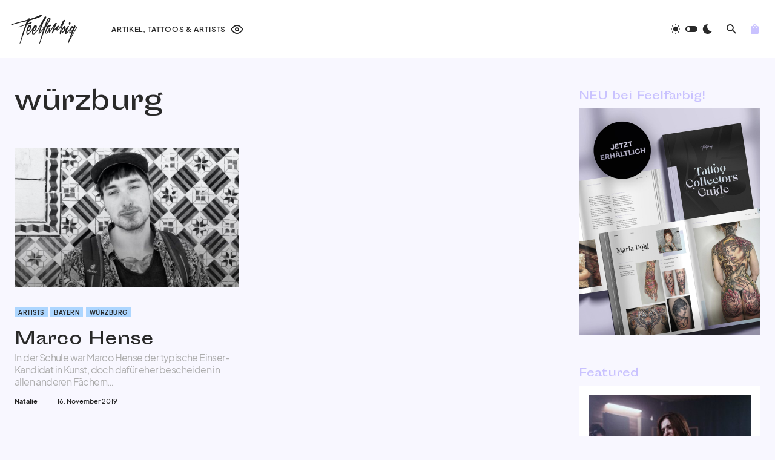

--- FILE ---
content_type: text/html; charset=UTF-8
request_url: https://feelfarbig.com/tag/wuerzburg/
body_size: 28039
content:
<!doctype html>
<html lang="de">
<head>
<link rel="preload" href="https://feelfarbig.com/wp-includes/js/jquery/jquery.min.js" as="script" />
<link rel="preload" href="https://feelfarbig.com/wp-includes/js/jquery/jquery-migrate.min.js" as="script" />
<link rel="preload" href="https://feelfarbig.com/wp-content/plugins/woocommerce/assets/js/jquery-blockui/jquery.blockUI.min.js" as="script" />
<link rel="preload" href="https://feelfarbig.com/wp-content/plugins/advanced-popups/public/js/advanced-popups-public.js" as="script" />
<link rel="preload" href="https://feelfarbig.com/wp-content/plugins/woocommerce/assets/js/frontend/add-to-cart.min.js" as="script" />
<link rel="preload" href="https://feelfarbig.com/wp-content/plugins/woocommerce/assets/js/js-cookie/js.cookie.min.js" as="script" />
<link rel="preload" href="https://feelfarbig.com/wp-content/plugins/woocommerce/assets/js/frontend/woocommerce.min.js" as="script" />
<link rel="preload" href="//pagead2.googlesyndication.com/pagead/js/adsbygoogle.js" as="script" />
<link rel="preload" href="https://www.googletagmanager.com/gtag/js?id=G-7L6ZNNN8B0" as="script" />
<link rel="preload" href="https://feelfarbig.com/wp-includes/js/dist/hooks.min.js" as="script" />
<link rel="preload" href="https://feelfarbig.com/wp-includes/js/dist/i18n.min.js" as="script" />
<link rel="preload" href="https://feelfarbig.com/wp-content/plugins/contact-form-7/includes/swv/js/index.js" as="script" />
<link rel="preload" href="https://feelfarbig.com/wp-content/plugins/contact-form-7/includes/js/index.js" as="script" />
<link rel="preload" href="https://feelfarbig.com/wp-content/plugins/powerkit/modules/basic-elements/public/js/public-powerkit-basic-elements.js" as="script" />
<link rel="preload" href="https://feelfarbig.com/wp-content/plugins/canvas/components/justified-gallery/block/jquery.justifiedGallery.min.js" as="script" />
<link rel="preload" href="https://feelfarbig.com/wp-content/plugins/powerkit/modules/justified-gallery/public/js/public-powerkit-justified-gallery.js" as="script" />
<link rel="preload" href="https://feelfarbig.com/wp-content/plugins/powerkit/modules/lazyload/public/js/lazysizes.config.js" as="script" />
<link rel="preload" href="https://feelfarbig.com/wp-content/plugins/powerkit/modules/lazyload/public/js/lazysizes.min.js" as="script" />
<link rel="preload" href="https://feelfarbig.com/wp-includes/js/imagesloaded.min.js" as="script" />
<link rel="preload" href="https://feelfarbig.com/wp-content/plugins/powerkit/modules/lightbox/public/js/glightbox.min.js" as="script" />
<link rel="preload" href="https://feelfarbig.com/wp-content/plugins/powerkit/modules/lightbox/public/js/public-powerkit-lightbox.js" as="script" />
<link rel="preload" href="https://feelfarbig.com/wp-content/plugins/powerkit/modules/opt-in-forms/public/js/public-powerkit-opt-in-forms.js" as="script" />
<link rel="preload" href="https://feelfarbig.com/wp-content/plugins/powerkit/modules/scroll-to-top/public/js/public-powerkit-scroll-to-top.js" as="script" />
<link rel="preload" href="https://feelfarbig.com/wp-content/plugins/powerkit/modules/share-buttons/public/js/public-powerkit-share-buttons.js" as="script" />
<link rel="preload" href="https://feelfarbig.com/wp-content/plugins/canvas/components/slider-gallery/block/flickity.pkgd.min.js" as="script" />
<link rel="preload" href="https://feelfarbig.com/wp-content/plugins/powerkit/modules/slider-gallery/public/js/public-powerkit-slider-gallery.js" as="script" />
<link rel="preload" href="https://feelfarbig.com/wp-content/plugins/simple-youtube-responsive/js/yt-responsive.min.js" as="script" />
<link rel="preload" href="https://feelfarbig.com/wp-includes/js/underscore.min.js" as="script" />
<link rel="preload" href="https://feelfarbig.com/wp-includes/js/wp-util.min.js" as="script" />
<link rel="preload" href="https://feelfarbig.com/wp-includes/js/api-request.min.js" as="script" />
<link rel="preload" href="https://feelfarbig.com/wp-includes/js/dist/url.min.js" as="script" />
<link rel="preload" href="https://feelfarbig.com/wp-includes/js/dist/api-fetch.min.js" as="script" />
<link rel="preload" href="https://feelfarbig.com/wp-includes/js/dist/vendor/wp-polyfill.min.js" as="script" />
<link rel="preload" href="https://feelfarbig.com/wp-content/plugins/woo-variation-swatches/assets/js/frontend.min.js" as="script" />
<link rel="preload" href="https://feelfarbig.com/wp-content/themes/feelfarbig/assets/js/scripts.js" as="script" />
<link rel="preload" href="https://www.google.com/recaptcha/api.js?render=6LdNG44qAAAAADt7N4SaOQBoMXCOgW_tr_I4D4zc&#038;ver=3.0" as="script" />
<link rel="preload" href="https://feelfarbig.com/wp-content/plugins/contact-form-7/modules/recaptcha/index.js" as="script" />
	<meta charset="UTF-8" />
	<meta name="viewport" content="width=device-width, initial-scale=1" />
	<link rel="profile" href="https://gmpg.org/xfn/11" />
	<meta name='robots' content='index, follow, max-image-preview:large, max-snippet:-1, max-video-preview:-1' />

	<!-- This site is optimized with the Yoast SEO plugin v26.4 - https://yoast.com/wordpress/plugins/seo/ -->
	<title>Hashtag #würzburg &#8211; Feelfarbig</title>
	<link rel="canonical" href="https://feelfarbig.com/tag/wuerzburg/" />
	<meta property="og:locale" content="de_DE" />
	<meta property="og:type" content="article" />
	<meta property="og:title" content="Hashtag #würzburg &#8211; Feelfarbig" />
	<meta property="og:url" content="https://feelfarbig.com/tag/wuerzburg/" />
	<meta property="og:site_name" content="Feelfarbig" />
	<meta property="og:image" content="https://feelfarbig.com/wp-content/uploads/2017/12/kunstsammler.jpg" />
	<meta property="og:image:width" content="1500" />
	<meta property="og:image:height" content="1000" />
	<meta property="og:image:type" content="image/jpeg" />
	<meta name="twitter:card" content="summary_large_image" />
	<script type="application/ld+json" class="yoast-schema-graph">{"@context":"https://schema.org","@graph":[{"@type":"CollectionPage","@id":"https://feelfarbig.com/tag/wuerzburg/","url":"https://feelfarbig.com/tag/wuerzburg/","name":"Hashtag #würzburg &#8211; Feelfarbig","isPartOf":{"@id":"https://feelfarbig.com/#website"},"primaryImageOfPage":{"@id":"https://feelfarbig.com/tag/wuerzburg/#primaryimage"},"image":{"@id":"https://feelfarbig.com/tag/wuerzburg/#primaryimage"},"thumbnailUrl":"https://feelfarbig.com/wp-content/uploads/2019/10/marco-hense.jpg","breadcrumb":{"@id":"https://feelfarbig.com/tag/wuerzburg/#breadcrumb"},"inLanguage":"de"},{"@type":"ImageObject","inLanguage":"de","@id":"https://feelfarbig.com/tag/wuerzburg/#primaryimage","url":"https://feelfarbig.com/wp-content/uploads/2019/10/marco-hense.jpg","contentUrl":"https://feelfarbig.com/wp-content/uploads/2019/10/marco-hense.jpg","width":1000,"height":750,"caption":"Marco Hense, Tätowierer / Würzburg / Bayern"},{"@type":"BreadcrumbList","@id":"https://feelfarbig.com/tag/wuerzburg/#breadcrumb","itemListElement":[{"@type":"ListItem","position":1,"name":"Startseite","item":"https://feelfarbig.com/"},{"@type":"ListItem","position":2,"name":"würzburg"}]},{"@type":"WebSite","@id":"https://feelfarbig.com/#website","url":"https://feelfarbig.com/","name":"Feelfarbig","description":"Tattoos. Kunst. Menschen.","publisher":{"@id":"https://feelfarbig.com/#organization"},"potentialAction":[{"@type":"SearchAction","target":{"@type":"EntryPoint","urlTemplate":"https://feelfarbig.com/?s={search_term_string}"},"query-input":{"@type":"PropertyValueSpecification","valueRequired":true,"valueName":"search_term_string"}}],"inLanguage":"de"},{"@type":"Organization","@id":"https://feelfarbig.com/#organization","name":"Feelfarbig - Tattoos. Kunst. Menschen.","url":"https://feelfarbig.com/","logo":{"@type":"ImageObject","inLanguage":"de","@id":"https://feelfarbig.com/#/schema/logo/image/","url":"https://feelfarbig.com/wp-content/uploads/2019/02/logo-schwarz.png","contentUrl":"https://feelfarbig.com/wp-content/uploads/2019/02/logo-schwarz.png","width":449,"height":200,"caption":"Feelfarbig - Tattoos. Kunst. Menschen."},"image":{"@id":"https://feelfarbig.com/#/schema/logo/image/"},"sameAs":["http://facebook.com/feelfarbig","http://instagram.com/feelfarbig","https://bsky.app/profile/feelfarbig.com"]}]}</script>
	<!-- / Yoast SEO plugin. -->


<link rel='dns-prefetch' href='//pagead2.googlesyndication.com' />
<link rel="alternate" type="application/rss+xml" title="Feelfarbig &raquo; Feed" href="https://feelfarbig.com/feed/" />
<link rel="alternate" type="application/rss+xml" title="Feelfarbig &raquo; würzburg Schlagwort-Feed" href="https://feelfarbig.com/tag/wuerzburg/feed/" />
			<link rel="preload" href="https://feelfarbig.com/wp-content/plugins/canvas/assets/fonts/canvas-icons.woff" as="font" type="font/woff" crossorigin>
			<style id='wp-img-auto-sizes-contain-inline-css'>
img:is([sizes=auto i],[sizes^="auto," i]){contain-intrinsic-size:3000px 1500px}
/*# sourceURL=wp-img-auto-sizes-contain-inline-css */
</style>
<link rel='stylesheet' id='canvas-css' href='https://feelfarbig.com/wp-content/plugins/canvas/assets/css/canvas.css' media='all' />
<link rel='alternate stylesheet' id='powerkit-icons-css' href='https://feelfarbig.com/wp-content/plugins/powerkit/assets/fonts/powerkit-icons.woff' as='font' type='font/wof' crossorigin />
<link rel='stylesheet' id='powerkit-css' href='https://feelfarbig.com/wp-content/plugins/powerkit/assets/css/powerkit.css' media='all' />
<style id='wp-block-library-inline-css'>
:root{--wp-block-synced-color:#7a00df;--wp-block-synced-color--rgb:122,0,223;--wp-bound-block-color:var(--wp-block-synced-color);--wp-editor-canvas-background:#ddd;--wp-admin-theme-color:#007cba;--wp-admin-theme-color--rgb:0,124,186;--wp-admin-theme-color-darker-10:#006ba1;--wp-admin-theme-color-darker-10--rgb:0,107,160.5;--wp-admin-theme-color-darker-20:#005a87;--wp-admin-theme-color-darker-20--rgb:0,90,135;--wp-admin-border-width-focus:2px}@media (min-resolution:192dpi){:root{--wp-admin-border-width-focus:1.5px}}.wp-element-button{cursor:pointer}:root .has-very-light-gray-background-color{background-color:#eee}:root .has-very-dark-gray-background-color{background-color:#313131}:root .has-very-light-gray-color{color:#eee}:root .has-very-dark-gray-color{color:#313131}:root .has-vivid-green-cyan-to-vivid-cyan-blue-gradient-background{background:linear-gradient(135deg,#00d084,#0693e3)}:root .has-purple-crush-gradient-background{background:linear-gradient(135deg,#34e2e4,#4721fb 50%,#ab1dfe)}:root .has-hazy-dawn-gradient-background{background:linear-gradient(135deg,#faaca8,#dad0ec)}:root .has-subdued-olive-gradient-background{background:linear-gradient(135deg,#fafae1,#67a671)}:root .has-atomic-cream-gradient-background{background:linear-gradient(135deg,#fdd79a,#004a59)}:root .has-nightshade-gradient-background{background:linear-gradient(135deg,#330968,#31cdcf)}:root .has-midnight-gradient-background{background:linear-gradient(135deg,#020381,#2874fc)}:root{--wp--preset--font-size--normal:16px;--wp--preset--font-size--huge:42px}.has-regular-font-size{font-size:1em}.has-larger-font-size{font-size:2.625em}.has-normal-font-size{font-size:var(--wp--preset--font-size--normal)}.has-huge-font-size{font-size:var(--wp--preset--font-size--huge)}.has-text-align-center{text-align:center}.has-text-align-left{text-align:left}.has-text-align-right{text-align:right}.has-fit-text{white-space:nowrap!important}#end-resizable-editor-section{display:none}.aligncenter{clear:both}.items-justified-left{justify-content:flex-start}.items-justified-center{justify-content:center}.items-justified-right{justify-content:flex-end}.items-justified-space-between{justify-content:space-between}.screen-reader-text{border:0;clip-path:inset(50%);height:1px;margin:-1px;overflow:hidden;padding:0;position:absolute;width:1px;word-wrap:normal!important}.screen-reader-text:focus{background-color:#ddd;clip-path:none;color:#444;display:block;font-size:1em;height:auto;left:5px;line-height:normal;padding:15px 23px 14px;text-decoration:none;top:5px;width:auto;z-index:100000}html :where(.has-border-color){border-style:solid}html :where([style*=border-top-color]){border-top-style:solid}html :where([style*=border-right-color]){border-right-style:solid}html :where([style*=border-bottom-color]){border-bottom-style:solid}html :where([style*=border-left-color]){border-left-style:solid}html :where([style*=border-width]){border-style:solid}html :where([style*=border-top-width]){border-top-style:solid}html :where([style*=border-right-width]){border-right-style:solid}html :where([style*=border-bottom-width]){border-bottom-style:solid}html :where([style*=border-left-width]){border-left-style:solid}html :where(img[class*=wp-image-]){height:auto;max-width:100%}:where(figure){margin:0 0 1em}html :where(.is-position-sticky){--wp-admin--admin-bar--position-offset:var(--wp-admin--admin-bar--height,0px)}@media screen and (max-width:600px){html :where(.is-position-sticky){--wp-admin--admin-bar--position-offset:0px}}

/*# sourceURL=wp-block-library-inline-css */
</style><link rel='stylesheet' id='wc-blocks-style-css' href='https://feelfarbig.com/wp-content/plugins/woocommerce/assets/client/blocks/wc-blocks.css' media='all' />
<style id='global-styles-inline-css'>
:root{--wp--preset--aspect-ratio--square: 1;--wp--preset--aspect-ratio--4-3: 4/3;--wp--preset--aspect-ratio--3-4: 3/4;--wp--preset--aspect-ratio--3-2: 3/2;--wp--preset--aspect-ratio--2-3: 2/3;--wp--preset--aspect-ratio--16-9: 16/9;--wp--preset--aspect-ratio--9-16: 9/16;--wp--preset--color--black: #000000;--wp--preset--color--cyan-bluish-gray: #abb8c3;--wp--preset--color--white: #FFFFFF;--wp--preset--color--pale-pink: #f78da7;--wp--preset--color--vivid-red: #cf2e2e;--wp--preset--color--luminous-vivid-orange: #ff6900;--wp--preset--color--luminous-vivid-amber: #fcb900;--wp--preset--color--light-green-cyan: #7bdcb5;--wp--preset--color--vivid-green-cyan: #00d084;--wp--preset--color--pale-cyan-blue: #8ed1fc;--wp--preset--color--vivid-cyan-blue: #0693e3;--wp--preset--color--vivid-purple: #9b51e0;--wp--preset--color--blue: #1830cc;--wp--preset--color--green: #03a988;--wp--preset--color--orange: #FFBC49;--wp--preset--color--red: #fb0d48;--wp--preset--color--secondary-bg: #f8f3ee;--wp--preset--color--accent-bg: #ddefe9;--wp--preset--color--secondary: #a3a3a3;--wp--preset--color--primary: #292929;--wp--preset--color--gray-50: #f8f9fa;--wp--preset--color--gray-100: #f8f9fb;--wp--preset--color--gray-200: #e9ecef;--wp--preset--color--gray-300: #dee2e6;--wp--preset--gradient--vivid-cyan-blue-to-vivid-purple: linear-gradient(135deg,rgb(6,147,227) 0%,rgb(155,81,224) 100%);--wp--preset--gradient--light-green-cyan-to-vivid-green-cyan: linear-gradient(135deg,rgb(122,220,180) 0%,rgb(0,208,130) 100%);--wp--preset--gradient--luminous-vivid-amber-to-luminous-vivid-orange: linear-gradient(135deg,rgb(252,185,0) 0%,rgb(255,105,0) 100%);--wp--preset--gradient--luminous-vivid-orange-to-vivid-red: linear-gradient(135deg,rgb(255,105,0) 0%,rgb(207,46,46) 100%);--wp--preset--gradient--very-light-gray-to-cyan-bluish-gray: linear-gradient(135deg,rgb(238,238,238) 0%,rgb(169,184,195) 100%);--wp--preset--gradient--cool-to-warm-spectrum: linear-gradient(135deg,rgb(74,234,220) 0%,rgb(151,120,209) 20%,rgb(207,42,186) 40%,rgb(238,44,130) 60%,rgb(251,105,98) 80%,rgb(254,248,76) 100%);--wp--preset--gradient--blush-light-purple: linear-gradient(135deg,rgb(255,206,236) 0%,rgb(152,150,240) 100%);--wp--preset--gradient--blush-bordeaux: linear-gradient(135deg,rgb(254,205,165) 0%,rgb(254,45,45) 50%,rgb(107,0,62) 100%);--wp--preset--gradient--luminous-dusk: linear-gradient(135deg,rgb(255,203,112) 0%,rgb(199,81,192) 50%,rgb(65,88,208) 100%);--wp--preset--gradient--pale-ocean: linear-gradient(135deg,rgb(255,245,203) 0%,rgb(182,227,212) 50%,rgb(51,167,181) 100%);--wp--preset--gradient--electric-grass: linear-gradient(135deg,rgb(202,248,128) 0%,rgb(113,206,126) 100%);--wp--preset--gradient--midnight: linear-gradient(135deg,rgb(2,3,129) 0%,rgb(40,116,252) 100%);--wp--preset--font-size--small: 13px;--wp--preset--font-size--medium: 20px;--wp--preset--font-size--large: 36px;--wp--preset--font-size--x-large: 42px;--wp--preset--font-size--regular: 16px;--wp--preset--font-size--huge: 48px;--wp--preset--spacing--20: 0.44rem;--wp--preset--spacing--30: 0.67rem;--wp--preset--spacing--40: 1rem;--wp--preset--spacing--50: 1.5rem;--wp--preset--spacing--60: 2.25rem;--wp--preset--spacing--70: 3.38rem;--wp--preset--spacing--80: 5.06rem;--wp--preset--shadow--natural: 6px 6px 9px rgba(0, 0, 0, 0.2);--wp--preset--shadow--deep: 12px 12px 50px rgba(0, 0, 0, 0.4);--wp--preset--shadow--sharp: 6px 6px 0px rgba(0, 0, 0, 0.2);--wp--preset--shadow--outlined: 6px 6px 0px -3px rgb(255, 255, 255), 6px 6px rgb(0, 0, 0);--wp--preset--shadow--crisp: 6px 6px 0px rgb(0, 0, 0);}:where(.is-layout-flex){gap: 0.5em;}:where(.is-layout-grid){gap: 0.5em;}body .is-layout-flex{display: flex;}.is-layout-flex{flex-wrap: wrap;align-items: center;}.is-layout-flex > :is(*, div){margin: 0;}body .is-layout-grid{display: grid;}.is-layout-grid > :is(*, div){margin: 0;}:where(.wp-block-columns.is-layout-flex){gap: 2em;}:where(.wp-block-columns.is-layout-grid){gap: 2em;}:where(.wp-block-post-template.is-layout-flex){gap: 1.25em;}:where(.wp-block-post-template.is-layout-grid){gap: 1.25em;}.has-black-color{color: var(--wp--preset--color--black) !important;}.has-cyan-bluish-gray-color{color: var(--wp--preset--color--cyan-bluish-gray) !important;}.has-white-color{color: var(--wp--preset--color--white) !important;}.has-pale-pink-color{color: var(--wp--preset--color--pale-pink) !important;}.has-vivid-red-color{color: var(--wp--preset--color--vivid-red) !important;}.has-luminous-vivid-orange-color{color: var(--wp--preset--color--luminous-vivid-orange) !important;}.has-luminous-vivid-amber-color{color: var(--wp--preset--color--luminous-vivid-amber) !important;}.has-light-green-cyan-color{color: var(--wp--preset--color--light-green-cyan) !important;}.has-vivid-green-cyan-color{color: var(--wp--preset--color--vivid-green-cyan) !important;}.has-pale-cyan-blue-color{color: var(--wp--preset--color--pale-cyan-blue) !important;}.has-vivid-cyan-blue-color{color: var(--wp--preset--color--vivid-cyan-blue) !important;}.has-vivid-purple-color{color: var(--wp--preset--color--vivid-purple) !important;}.has-black-background-color{background-color: var(--wp--preset--color--black) !important;}.has-cyan-bluish-gray-background-color{background-color: var(--wp--preset--color--cyan-bluish-gray) !important;}.has-white-background-color{background-color: var(--wp--preset--color--white) !important;}.has-pale-pink-background-color{background-color: var(--wp--preset--color--pale-pink) !important;}.has-vivid-red-background-color{background-color: var(--wp--preset--color--vivid-red) !important;}.has-luminous-vivid-orange-background-color{background-color: var(--wp--preset--color--luminous-vivid-orange) !important;}.has-luminous-vivid-amber-background-color{background-color: var(--wp--preset--color--luminous-vivid-amber) !important;}.has-light-green-cyan-background-color{background-color: var(--wp--preset--color--light-green-cyan) !important;}.has-vivid-green-cyan-background-color{background-color: var(--wp--preset--color--vivid-green-cyan) !important;}.has-pale-cyan-blue-background-color{background-color: var(--wp--preset--color--pale-cyan-blue) !important;}.has-vivid-cyan-blue-background-color{background-color: var(--wp--preset--color--vivid-cyan-blue) !important;}.has-vivid-purple-background-color{background-color: var(--wp--preset--color--vivid-purple) !important;}.has-black-border-color{border-color: var(--wp--preset--color--black) !important;}.has-cyan-bluish-gray-border-color{border-color: var(--wp--preset--color--cyan-bluish-gray) !important;}.has-white-border-color{border-color: var(--wp--preset--color--white) !important;}.has-pale-pink-border-color{border-color: var(--wp--preset--color--pale-pink) !important;}.has-vivid-red-border-color{border-color: var(--wp--preset--color--vivid-red) !important;}.has-luminous-vivid-orange-border-color{border-color: var(--wp--preset--color--luminous-vivid-orange) !important;}.has-luminous-vivid-amber-border-color{border-color: var(--wp--preset--color--luminous-vivid-amber) !important;}.has-light-green-cyan-border-color{border-color: var(--wp--preset--color--light-green-cyan) !important;}.has-vivid-green-cyan-border-color{border-color: var(--wp--preset--color--vivid-green-cyan) !important;}.has-pale-cyan-blue-border-color{border-color: var(--wp--preset--color--pale-cyan-blue) !important;}.has-vivid-cyan-blue-border-color{border-color: var(--wp--preset--color--vivid-cyan-blue) !important;}.has-vivid-purple-border-color{border-color: var(--wp--preset--color--vivid-purple) !important;}.has-vivid-cyan-blue-to-vivid-purple-gradient-background{background: var(--wp--preset--gradient--vivid-cyan-blue-to-vivid-purple) !important;}.has-light-green-cyan-to-vivid-green-cyan-gradient-background{background: var(--wp--preset--gradient--light-green-cyan-to-vivid-green-cyan) !important;}.has-luminous-vivid-amber-to-luminous-vivid-orange-gradient-background{background: var(--wp--preset--gradient--luminous-vivid-amber-to-luminous-vivid-orange) !important;}.has-luminous-vivid-orange-to-vivid-red-gradient-background{background: var(--wp--preset--gradient--luminous-vivid-orange-to-vivid-red) !important;}.has-very-light-gray-to-cyan-bluish-gray-gradient-background{background: var(--wp--preset--gradient--very-light-gray-to-cyan-bluish-gray) !important;}.has-cool-to-warm-spectrum-gradient-background{background: var(--wp--preset--gradient--cool-to-warm-spectrum) !important;}.has-blush-light-purple-gradient-background{background: var(--wp--preset--gradient--blush-light-purple) !important;}.has-blush-bordeaux-gradient-background{background: var(--wp--preset--gradient--blush-bordeaux) !important;}.has-luminous-dusk-gradient-background{background: var(--wp--preset--gradient--luminous-dusk) !important;}.has-pale-ocean-gradient-background{background: var(--wp--preset--gradient--pale-ocean) !important;}.has-electric-grass-gradient-background{background: var(--wp--preset--gradient--electric-grass) !important;}.has-midnight-gradient-background{background: var(--wp--preset--gradient--midnight) !important;}.has-small-font-size{font-size: var(--wp--preset--font-size--small) !important;}.has-medium-font-size{font-size: var(--wp--preset--font-size--medium) !important;}.has-large-font-size{font-size: var(--wp--preset--font-size--large) !important;}.has-x-large-font-size{font-size: var(--wp--preset--font-size--x-large) !important;}
/*# sourceURL=global-styles-inline-css */
</style>

<style id='classic-theme-styles-inline-css'>
/*! This file is auto-generated */
.wp-block-button__link{color:#fff;background-color:#32373c;border-radius:9999px;box-shadow:none;text-decoration:none;padding:calc(.667em + 2px) calc(1.333em + 2px);font-size:1.125em}.wp-block-file__button{background:#32373c;color:#fff;text-decoration:none}
/*# sourceURL=/wp-includes/css/classic-themes.min.css */
</style>
<link rel='stylesheet' id='canvas-block-posts-sidebar-css' href='https://feelfarbig.com/wp-content/plugins/canvas/components/posts/block-posts-sidebar/block-posts-sidebar.css' media='all' />
<link rel='stylesheet' id='absolute-reviews-css' href='https://feelfarbig.com/wp-content/plugins/absolute-reviews/public/css/absolute-reviews-public.css' media='all' />
<link rel='stylesheet' id='advanced-popups-css' href='https://feelfarbig.com/wp-content/plugins/advanced-popups/public/css/advanced-popups-public.css' media='all' />
<link rel='stylesheet' id='canvas-block-heading-style-css' href='https://feelfarbig.com/wp-content/plugins/canvas/components/content-formatting/block-heading/block.css' media='all' />
<link rel='stylesheet' id='canvas-block-list-style-css' href='https://feelfarbig.com/wp-content/plugins/canvas/components/content-formatting/block-list/block.css' media='all' />
<link rel='stylesheet' id='canvas-block-paragraph-style-css' href='https://feelfarbig.com/wp-content/plugins/canvas/components/content-formatting/block-paragraph/block.css' media='all' />
<link rel='stylesheet' id='canvas-block-separator-style-css' href='https://feelfarbig.com/wp-content/plugins/canvas/components/content-formatting/block-separator/block.css' media='all' />
<link rel='stylesheet' id='canvas-block-group-style-css' href='https://feelfarbig.com/wp-content/plugins/canvas/components/basic-elements/block-group/block.css' media='all' />
<link rel='stylesheet' id='canvas-block-cover-style-css' href='https://feelfarbig.com/wp-content/plugins/canvas/components/basic-elements/block-cover/block.css' media='all' />
<link rel='stylesheet' id='powerkit-author-box-css' href='https://feelfarbig.com/wp-content/plugins/powerkit/modules/author-box/public/css/public-powerkit-author-box.css' media='all' />
<link rel='stylesheet' id='powerkit-basic-elements-css' href='https://feelfarbig.com/wp-content/plugins/powerkit/modules/basic-elements/public/css/public-powerkit-basic-elements.css' media='screen' />
<link rel='stylesheet' id='powerkit-coming-soon-css' href='https://feelfarbig.com/wp-content/plugins/powerkit/modules/coming-soon/public/css/public-powerkit-coming-soon.css' media='all' />
<link rel='stylesheet' id='powerkit-content-formatting-css' href='https://feelfarbig.com/wp-content/plugins/powerkit/modules/content-formatting/public/css/public-powerkit-content-formatting.css' media='all' />
<link rel='stylesheet' id='powerkit-сontributors-css' href='https://feelfarbig.com/wp-content/plugins/powerkit/modules/contributors/public/css/public-powerkit-contributors.css' media='all' />
<link rel='stylesheet' id='powerkit-featured-categories-css' href='https://feelfarbig.com/wp-content/plugins/powerkit/modules/featured-categories/public/css/public-powerkit-featured-categories.css' media='all' />
<link rel='stylesheet' id='powerkit-inline-posts-css' href='https://feelfarbig.com/wp-content/plugins/powerkit/modules/inline-posts/public/css/public-powerkit-inline-posts.css' media='all' />
<link rel='stylesheet' id='powerkit-justified-gallery-css' href='https://feelfarbig.com/wp-content/plugins/powerkit/modules/justified-gallery/public/css/public-powerkit-justified-gallery.css' media='all' />
<link rel='stylesheet' id='powerkit-lazyload-css' href='https://feelfarbig.com/wp-content/plugins/powerkit/modules/lazyload/public/css/public-powerkit-lazyload.css' media='all' />
<link rel='stylesheet' id='glightbox-css' href='https://feelfarbig.com/wp-content/plugins/powerkit/modules/lightbox/public/css/glightbox.min.css' media='all' />
<link rel='stylesheet' id='powerkit-lightbox-css' href='https://feelfarbig.com/wp-content/plugins/powerkit/modules/lightbox/public/css/public-powerkit-lightbox.css' media='all' />
<link rel='stylesheet' id='powerkit-opt-in-forms-css' href='https://feelfarbig.com/wp-content/plugins/powerkit/modules/opt-in-forms/public/css/public-powerkit-opt-in-forms.css' media='all' />
<link rel='stylesheet' id='powerkit-widget-posts-css' href='https://feelfarbig.com/wp-content/plugins/powerkit/modules/posts/public/css/public-powerkit-widget-posts.css' media='all' />
<link rel='stylesheet' id='powerkit-scroll-to-top-css' href='https://feelfarbig.com/wp-content/plugins/powerkit/modules/scroll-to-top/public/css/public-powerkit-scroll-to-top.css' media='all' />
<link rel='stylesheet' id='powerkit-share-buttons-css' href='https://feelfarbig.com/wp-content/plugins/powerkit/modules/share-buttons/public/css/public-powerkit-share-buttons.css' media='all' />
<link rel='stylesheet' id='powerkit-slider-gallery-css' href='https://feelfarbig.com/wp-content/plugins/powerkit/modules/slider-gallery/public/css/public-powerkit-slider-gallery.css' media='all' />
<link rel='stylesheet' id='powerkit-social-links-css' href='https://feelfarbig.com/wp-content/plugins/powerkit/modules/social-links/public/css/public-powerkit-social-links.css' media='all' />
<link rel='stylesheet' id='powerkit-widget-about-css' href='https://feelfarbig.com/wp-content/plugins/powerkit/modules/widget-about/public/css/public-powerkit-widget-about.css' media='all' />
<link rel='stylesheet' id='simple-youtube-responsive-css' href='https://feelfarbig.com/wp-content/plugins/simple-youtube-responsive/css/yt-responsive.css' media='all' />
<link rel='stylesheet' id='woocommerce-layout-css' href='https://feelfarbig.com/wp-content/plugins/woocommerce/assets/css/woocommerce-layout.css' media='all' />
<link rel='stylesheet' id='woocommerce-smallscreen-css' href='https://feelfarbig.com/wp-content/plugins/woocommerce/assets/css/woocommerce-smallscreen.css' media='only screen and (max-width: 768px)' />
<link rel='stylesheet' id='woocommerce-general-css' href='https://feelfarbig.com/wp-content/plugins/woocommerce/assets/css/woocommerce.css' media='all' />
<style id='woocommerce-inline-inline-css'>
.woocommerce form .form-row .required { visibility: visible; }
/*# sourceURL=woocommerce-inline-inline-css */
</style>
<link rel='stylesheet' id='woo-variation-swatches-css' href='https://feelfarbig.com/wp-content/plugins/woo-variation-swatches/assets/css/frontend.min.css' media='all' />
<style id='woo-variation-swatches-inline-css'>
:root {
--wvs-tick:url("data:image/svg+xml;utf8,%3Csvg filter='drop-shadow(0px 0px 2px rgb(0 0 0 / .8))' xmlns='http://www.w3.org/2000/svg'  viewBox='0 0 30 30'%3E%3Cpath fill='none' stroke='%23ffffff' stroke-linecap='round' stroke-linejoin='round' stroke-width='4' d='M4 16L11 23 27 7'/%3E%3C/svg%3E");

--wvs-cross:url("data:image/svg+xml;utf8,%3Csvg filter='drop-shadow(0px 0px 5px rgb(255 255 255 / .6))' xmlns='http://www.w3.org/2000/svg' width='72px' height='72px' viewBox='0 0 24 24'%3E%3Cpath fill='none' stroke='%23ff0000' stroke-linecap='round' stroke-width='0.6' d='M5 5L19 19M19 5L5 19'/%3E%3C/svg%3E");
--wvs-single-product-item-width:30px;
--wvs-single-product-item-height:30px;
--wvs-single-product-item-font-size:12px}
/*# sourceURL=woo-variation-swatches-inline-css */
</style>
<link rel='stylesheet' id='brands-styles-css' href='https://feelfarbig.com/wp-content/plugins/woocommerce/assets/css/brands.css' media='all' />
<link rel='stylesheet' id='csco-styles-css' href='https://feelfarbig.com/wp-content/themes/feelfarbig/style.css' media='all' />
<style id='csco-styles-inline-css'>
.searchwp-live-search-no-min-chars:after { content: "Continue typing" }
/*# sourceURL=csco-styles-inline-css */
</style>
<link rel='stylesheet' id='csco_css_wc-css' href='https://feelfarbig.com/wp-content/themes/feelfarbig/assets/css/woocommerce.css' media='all' />
<link rel='stylesheet' id='wc-pb-checkout-blocks-css' href='https://feelfarbig.com/wp-content/plugins/woocommerce-product-bundles/assets/css/frontend/checkout-blocks.css' media='all' />
<link rel='stylesheet' id='woocommerce-gzd-layout-css' href='https://feelfarbig.com/wp-content/plugins/woocommerce-germanized/build/static/layout-styles.css' media='all' />
<style id='woocommerce-gzd-layout-inline-css'>
.woocommerce-checkout .shop_table { background-color: #eeeeee; } .product p.deposit-packaging-type { font-size: 1.25em !important; } p.woocommerce-shipping-destination { display: none; }
                .wc-gzd-nutri-score-value-a {
                    background: url(https://feelfarbig.com/wp-content/plugins/woocommerce-germanized/assets/images/nutri-score-a.svg) no-repeat;
                }
                .wc-gzd-nutri-score-value-b {
                    background: url(https://feelfarbig.com/wp-content/plugins/woocommerce-germanized/assets/images/nutri-score-b.svg) no-repeat;
                }
                .wc-gzd-nutri-score-value-c {
                    background: url(https://feelfarbig.com/wp-content/plugins/woocommerce-germanized/assets/images/nutri-score-c.svg) no-repeat;
                }
                .wc-gzd-nutri-score-value-d {
                    background: url(https://feelfarbig.com/wp-content/plugins/woocommerce-germanized/assets/images/nutri-score-d.svg) no-repeat;
                }
                .wc-gzd-nutri-score-value-e {
                    background: url(https://feelfarbig.com/wp-content/plugins/woocommerce-germanized/assets/images/nutri-score-e.svg) no-repeat;
                }
            
/*# sourceURL=woocommerce-gzd-layout-inline-css */
</style>
<link rel='stylesheet' id='wc-bundle-style-css' href='https://feelfarbig.com/wp-content/plugins/woocommerce-product-bundles/assets/css/frontend/woocommerce.css' media='all' />
<style id='csco-theme-fonts-inline-css'>
@font-face {font-family: plus-jakarta-sans;src: url('https://feelfarbig.com/wp-content/themes/feelfarbig/assets/static/fonts/plus-jakarta-sans-300.woff2') format('woff2'),url('https://feelfarbig.com/wp-content/themes/feelfarbig/assets/static/fonts/plus-jakarta-sans-300.woff') format('woff');font-weight: 300;font-style: normal;font-display: swap;}@font-face {font-family: plus-jakarta-sans;src: url('https://feelfarbig.com/wp-content/themes/feelfarbig/assets/static/fonts/plus-jakarta-sans-regular.woff2') format('woff2'),url('https://feelfarbig.com/wp-content/themes/feelfarbig/assets/static/fonts/plus-jakarta-sans-regular.woff') format('woff');font-weight: 400;font-style: normal;font-display: swap;}@font-face {font-family: plus-jakarta-sans;src: url('https://feelfarbig.com/wp-content/themes/feelfarbig/assets/static/fonts/plus-jakarta-sans-500.woff2') format('woff2'),url('https://feelfarbig.com/wp-content/themes/feelfarbig/assets/static/fonts/plus-jakarta-sans-500.woff') format('woff');font-weight: 500;font-style: normal;font-display: swap;}@font-face {font-family: plus-jakarta-sans;src: url('https://feelfarbig.com/wp-content/themes/feelfarbig/assets/static/fonts/plus-jakarta-sans-600.woff2') format('woff2'),url('https://feelfarbig.com/wp-content/themes/feelfarbig/assets/static/fonts/plus-jakarta-sans-600.woff') format('woff');font-weight: 600;font-style: normal;font-display: swap;}@font-face {font-family: plus-jakarta-sans;src: url('https://feelfarbig.com/wp-content/themes/feelfarbig/assets/static/fonts/plus-jakarta-sans-700.woff2') format('woff2'),url('https://feelfarbig.com/wp-content/themes/feelfarbig/assets/static/fonts/plus-jakarta-sans-700.woff') format('woff');font-weight: 700;font-style: normal;font-display: swap;}@font-face {font-family: sporting-grotesque;src: url('https://feelfarbig.com/wp-content/themes/feelfarbig/assets/static/fonts/sporting-grotesque-regular.woff2') format('woff2'),url('https://feelfarbig.com/wp-content/themes/feelfarbig/assets/static/fonts/sporting-grotesque-regular.woff') format('woff');font-weight: 400;font-style: normal;font-display: swap;}
/*# sourceURL=csco-theme-fonts-inline-css */
</style>
<style id='csco-customizer-output-styles-inline-css'>
:root, [data-site-scheme="default"]{--cs-color-site-background:#f8f7ff;--cs-color-header-background:#ffffff;--cs-color-header-background-alpha:rgba(255,255,255,0.85);--cs-color-submenu-background:rgba(255,255,255,0.85);--cs-color-search-background:rgba(255,255,255,0.85);--cs-color-multi-column-background:rgba(255,255,255,0.85);--cs-color-fullscreen-menu-background:rgba(255,255,255,0.85);--cs-color-footer-background:#ffffff;--cs-color-footer-bottom-background:#f8f7ff;}:root, [data-scheme="default"]{--cs-color-overlay-background:#add6ff;--cs-color-overlay-secondary-background:#c9c2ff;--cs-color-link:#a49ddf;--cs-color-link-hover:#9dbedf;--cs-color-accent:#222222;--cs-color-secondary:#a3a3a3;--cs-palette-color-secondary:#a3a3a3;--cs-color-button:#c9c2ff;--cs-color-button-contrast:#222222;--cs-color-button-hover:#add6ff;--cs-color-button-hover-contrast:#ffffff;--cs-color-category:#add6ff;--cs-color-category-contrast:#222222;--cs-color-category-hover:#c9c2ff;--cs-color-category-hover-contrast:#ffffff;--cs-color-tags:#c9c2ff;--cs-color-tags-contrast:#222222;--cs-color-tags-hover:#add6ff;--cs-color-tags-hover-contrast:#ffffff;--cs-color-post-meta:#222222;--cs-color-post-meta-link:#222222;--cs-color-post-meta-link-hover:#222222;--cs-color-excerpt:#adadad;--cs-color-badge-primary:#684551;--cs-color-badge-secondary:#ededed;--cs-color-badge-success:#a2faa3;--cs-color-badge-danger:#cfa0b1;--cs-color-badge-warning:#af0057;--cs-color-badge-info:#add6ff;--cs-color-badge-dark:#000000;--cs-color-badge-light:#fafafa;}[data-scheme="default"] [class*="-badge"][class*="-primary"]{--cs-color-badge-dark-contrast:#ffffff;}[data-scheme="default"] [class*="-badge"][class*="-secondary"]{--cs-color-badge-light-contrast:#000000;}[data-scheme="default"] [class*="-badge"][class*="-success"]{--cs-color-badge-dark-contrast:#ffffff;}[data-scheme="default"] [class*="-badge"][class*="-danger"]{--cs-color-badge-dark-contrast:#ffffff;}[data-scheme="default"] [class*="-badge"][class*="-warning"]{--cs-color-badge-dark-contrast:#ffffff;}[data-scheme="default"] [class*="-badge"][class*="-info"]{--cs-color-badge-dark-contrast:#ffffff;}[data-scheme="default"] [class*="-badge"][class*="-dark"]{--cs-color-badge-dark-contrast:#ffffff;}[data-scheme="default"] [class*="-badge"][class*="-light"]{--cs-color-badge-light-contrast:#000000;}[data-site-scheme="dark"]{--cs-color-site-background:#0a0a0a;--cs-color-header-background:#131214;--cs-color-header-background-alpha:rgba(19,18,20,0.85);--cs-color-submenu-background:rgba(19,18,20,0.85);--cs-color-search-background:rgba(19,18,20,0.85);--cs-color-multi-column-background:rgba(19,18,20,0.85);--cs-color-fullscreen-menu-background:rgba(19,18,20,0.85);--cs-color-footer-background:#131214;--cs-color-footer-bottom-background:#0a0a0a;--cs-color-overlay-background:#add6ff;--cs-color-overlay-secondary-background:#c9c2ff;--cs-color-link:#c9c2ff;--cs-color-link-hover:#add6ff;}:root{--cs-color-submenu-background-dark:rgba(19,18,20,0.85);--cs-color-search-background-dark:rgba(19,18,20,0.85);--cs-color-multi-column-background-dark:rgba(19,18,20,0.85);--cs-layout-elements-border-radius:0px;--cs-thumbnail-border-radius:0px;--cs-button-border-radius:0px;--cnvs-tabs-border-radius:0px;--cs-input-border-radius:0px;--cs-badge-border-radius:0px;--cs-category-label-border-radius:0px;--cs-header-initial-height:96px;}[data-scheme="dark"]{--cs-color-accent:#191919;--cs-color-secondary:#bcbcbc;--cs-palette-color-secondary:#bcbcbc;--cs-color-button:#c9c2ff;--cs-color-button-contrast:#ffffff;--cs-color-button-hover:#add6ff;--cs-color-button-hover-contrast:#ffffff;--cs-color-category:#add6ff;--cs-color-category-contrast:#222222;--cs-color-category-hover:#c9c2ff;--cs-color-category-hover-contrast:#222222;--cs-color-post-meta:#ffffff;--cs-color-post-meta-link:#ffffff;--cs-color-post-meta-link-hover:#818181;--cs-color-excerpt:#e0e0e0;--cs-color-badge-primary:#484f7e;--cs-color-badge-secondary:#ededed;--cs-color-badge-success:#9db8ad;--cs-color-badge-danger:#cfa0b1;--cs-color-badge-warning:#cac6b4;--cs-color-badge-info:#5c6693;--cs-color-badge-dark:rgba(255,255,255,0.7);--cs-color-badge-light:rgb(238,238,238);}[data-scheme="dark"] [class*="-badge"][class*="-primary"]{--cs-color-badge-dark-contrast:#ffffff;}[data-scheme="dark"] [class*="-badge"][class*="-secondary"]{--cs-color-badge-light-contrast:#000000;}[data-scheme="dark"] [class*="-badge"][class*="-success"]{--cs-color-badge-dark-contrast:#ffffff;}[data-scheme="dark"] [class*="-badge"][class*="-danger"]{--cs-color-badge-dark-contrast:#ffffff;}[data-scheme="dark"] [class*="-badge"][class*="-warning"]{--cs-color-badge-dark-contrast:#ffffff;}[data-scheme="dark"] [class*="-badge"][class*="-info"]{--cs-color-badge-dark-contrast:#ffffff;}[data-scheme="dark"] [class*="-badge"][class*="-dark"]{--cs-color-badge-dark-contrast:#ffffff;}[data-scheme="dark"] [class*="-badge"][class*="-light"]{--cs-color-badge-light-contrast:#020202;}:root .cnvs-block-section-heading, [data-scheme="default"] .cnvs-block-section-heading, [data-scheme="dark"] [data-scheme="default"] .cnvs-block-section-heading{--cnvs-section-heading-border-color:#d5d5d5;}[data-scheme="dark"] .cnvs-block-section-heading{--cnvs-section-heading-border-color:#494949;}.cs-posts-area__home.cs-posts-area__grid{--cs-posts-area-grid-columns:2!important;}.cs-posts-area__archive.cs-posts-area__grid{--cs-posts-area-grid-columns:2!important;}@media (max-width: 1019px){.cs-posts-area__home.cs-posts-area__grid{--cs-posts-area-grid-columns:2!important;}.cs-posts-area__archive.cs-posts-area__grid{--cs-posts-area-grid-columns:2!important;}}@media (max-width: 599px){.cs-posts-area__home.cs-posts-area__grid{--cs-posts-area-grid-columns:1!important;}.cs-posts-area__archive.cs-posts-area__grid{--cs-posts-area-grid-columns:1!important;}}
/*# sourceURL=csco-customizer-output-styles-inline-css */
</style>
<script src="https://feelfarbig.com/wp-includes/js/jquery/jquery.min.js" id="jquery-core-js"></script>
<script src="https://feelfarbig.com/wp-includes/js/jquery/jquery-migrate.min.js" id="jquery-migrate-js"></script>
<script src="https://feelfarbig.com/wp-content/plugins/woocommerce/assets/js/jquery-blockui/jquery.blockUI.min.js" id="jquery-blockui-js" data-wp-strategy="defer"></script>
<script src="https://feelfarbig.com/wp-content/plugins/advanced-popups/public/js/advanced-popups-public.js" id="advanced-popups-js"></script>
<script id="wc-add-to-cart-js-extra">
var wc_add_to_cart_params = {"ajax_url":"/wp-admin/admin-ajax.php","wc_ajax_url":"/?wc-ajax=%%endpoint%%","i18n_view_cart":"Warenkorb anzeigen","cart_url":"https://feelfarbig.com/warenkorb/","is_cart":"","cart_redirect_after_add":"no"};
//# sourceURL=wc-add-to-cart-js-extra
</script>
<script src="https://feelfarbig.com/wp-content/plugins/woocommerce/assets/js/frontend/add-to-cart.min.js" id="wc-add-to-cart-js" defer data-wp-strategy="defer"></script>
<script src="https://feelfarbig.com/wp-content/plugins/woocommerce/assets/js/js-cookie/js.cookie.min.js" id="js-cookie-js" defer data-wp-strategy="defer"></script>
<script id="woocommerce-js-extra">
var woocommerce_params = {"ajax_url":"/wp-admin/admin-ajax.php","wc_ajax_url":"/?wc-ajax=%%endpoint%%","i18n_password_show":"Passwort anzeigen","i18n_password_hide":"Passwort verbergen"};
//# sourceURL=woocommerce-js-extra
</script>
<script src="https://feelfarbig.com/wp-content/plugins/woocommerce/assets/js/frontend/woocommerce.min.js" id="woocommerce-js" defer data-wp-strategy="defer"></script>
<script src="//pagead2.googlesyndication.com/pagead/js/adsbygoogle.js" id="csco_adsense-js"></script>
<link rel="https://api.w.org/" href="https://feelfarbig.com/wp-json/" /><link rel="alternate" title="JSON" type="application/json" href="https://feelfarbig.com/wp-json/wp/v2/tags/1321" /><link rel="EditURI" type="application/rsd+xml" title="RSD" href="https://feelfarbig.com/xmlrpc.php?rsd" />

		<link rel="preload" href="https://feelfarbig.com/wp-content/plugins/absolute-reviews/fonts/absolute-reviews-icons.woff" as="font" type="font/woff" crossorigin>
				<link rel="preload" href="https://feelfarbig.com/wp-content/plugins/advanced-popups/fonts/advanced-popups-icons.woff" as="font" type="font/woff" crossorigin>
		<style id="csco-inline-styles">
:root {
	/* Base Font */
	--cs-font-base-family: 'plus-jakarta-sans', sans-serif;
	--cs-font-base-size: 1rem;
	--cs-font-base-weight: 400;
	--cs-font-base-style: normal;
	--cs-font-base-letter-spacing: normal;
	--cs-font-base-line-height: 1.75;

	/* Primary Font */
	--cs-font-primary-family: 'plus-jakarta-sans', sans-serif;
	--cs-font-primary-size: 0.6875rem;
	--cs-font-primary-weight: 600;
	--cs-font-primary-style: normal;
	--cs-font-primary-letter-spacing: 0.125em;
	--cs-font-primary-text-transform: uppercase;

	/* Secondary Font */
	--cs-font-secondary-family: 'plus-jakarta-sans', sans-serif;
	--cs-font-secondary-size: 0.75rem;
	--cs-font-secondary-weight: 500;
	--cs-font-secondary-style: normal;
	--cs-font-secondary-letter-spacing: normal;
	--cs-font-secondary-text-transform: initial;

	/* Category Font */
	--cs-font-category-family 'plus-jakarta-sans', sans-serif;
	--cs-font-category-size: 0.625rem;
	--cs-font-category-weight: 600;
	--cs-font-category-style: normal;
	--cs-font-category-letter-spacing: 0.05em;
	--cs-font-category-text-transform: uppercase;

	/* Tags Font */
	--cs-font-tags-family: 'plus-jakarta-sans', sans-serif;
	--cs-font-tags-size: 0.6875rem;
	--cs-font-tags-weight: 600;
	--cs-font-tags-style: normal;
	--cs-font-tags-letter-spacing: 0.025em;
	--cs-font-tags-text-transform: uppercase;

	/* Post Meta Font */
	--cs-font-post-meta-family: 'plus-jakarta-sans', sans-serif;
	--cs-font-post-meta-size: 0.6875rem;
	--cs-font-post-meta-weight: 500;
	--cs-font-post-meta-style: normal;
	--cs-font-post-meta-letter-spacing: normal;
	--cs-font-post-meta-text-transform: initial;

	/* Input Font */
	--cs-font-input-family: 'plus-jakarta-sans', sans-serif;
	--cs-font-input-size: 0.875rem;
	--cs-font-input-line-height: 1.625rem;
	--cs-font-input-weight: 500;
	--cs-font-input-style: normal;
	--cs-font-input-letter-spacing: normal;
	--cs-font-input-text-transform: initial;

	/* Post Subbtitle */
	--cs-font-post-subtitle-family: 'plus-jakarta-sans', sans-serif;
	--cs-font-post-subtitle-size: 2.25rem;
	--cs-font-post-subtitle-weight: 400;
	--cs-font-post-subtitle-line-height: 1.15;
	--cs-font-post-subtitle-letter-spacing: normal;

	/* Post Content */
	--cs-font-post-content-family: 'plus-jakarta-sans', sans-serif;
	--cs-font-post-content-size: 1rem;
	--cs-font-post-content-letter-spacing: normal;

	/* Summary */
	--cs-font-entry-summary-family: 'plus-jakarta-sans', sans-serif;
	--cs-font-entry-summary-size: 1.25rem;
	--cs-font-entry-summary-letter-spacing: normal;

	/* Entry Excerpt */
	--cs-font-entry-excerpt-family: 'plus-jakarta-sans', sans-serif;
	--cs-font-entry-excerpt-size: 1rem;
	--cs-font-entry-excerpt-line-height: 1.5;
	--cs-font-entry-excerpt-wight: 400;
	--cs-font-entry-excerpt-letter-spacing: normal;

	/* Logos --------------- */

	/* Main Logo */
	--cs-font-main-logo-family: 'plus-jakarta-sans', sans-serif;
	--cs-font-main-logo-size: 1.5rem;
	--cs-font-main-logo-weight: 700;
	--cs-font-main-logo-style: normal;
	--cs-font-main-logo-letter-spacing: -0.05em;
	--cs-font-main-logo-text-transform: initial;

	/* Footer Logo */
	--cs-font-footer-logo-family: 'plus-jakarta-sans', sans-serif;
	--cs-font-footer-logo-size: 1.5rem;
	--cs-font-footer-logo-weight: 700;
	--cs-font-footer-logo-style: normal;
	--cs-font-footer-logo-letter-spacing: -0.05em;
	--cs-font-footer-logo-text-transform: initial;

	/* Headings --------------- */

	/* Headings */
	--cs-font-headings-family: 'sporting-grotesque', sans-serif;
	--cs-font-headings-weight: 400;
	--cs-font-headings-style: normal;
	--cs-font-headings-line-height: 1.2;
	--cs-font-headings-letter-spacing: -0.01em;
	--cs-font-headings-text-transform: initial;

	/* Headings Excerpt */
	--cs-font-headings-excerpt-family: 'plus-jakarta-sans', sans-serif;
	--cs-font-headings-excerpt-weight: 300;
	--cs-font-headings-excerpt-style: normal;
	--cs-font-headings-excerpt-line-height: 1.25;
	--cs-font-headings-excerpt-letter-spacing: -0.0375em;
	--cs-font-headings-excerpt-text-transform: initial;

	/* Section Headings */
	--cs-font-section-headings-family: 'plus-jakarta-sans', sans-serif;
	--cs-font-section-headings-size: 1.25rem;
	--cs-font-section-headings-weight: 600;
	--cs-font-section-headings-style: normal;
	--cs-font-section-headings-letter-spacing: -0.05em;
	--cs-font-section-headings-text-transform: initial;

	/* Primary Menu Font --------------- */
	/* Used for main top level menu elements. */
	--cs-font-primary-menu-family: 'plus-jakarta-sans', sans-serif;
	--cs-font-primary-menu-size: 0.75rem;
	--cs-font-primary-menu-weight: 600;
	--cs-font-primary-menu-style: normal;
	--cs-font-primary-menu-letter-spacing: 0.075em;
	--cs-font-primary-menu-text-transform: uppercase;

	/* Primary Submenu Font */
	/* Used for submenu elements. */
	--cs-font-primary-submenu-family: 'plus-jakarta-sans', sans-serif;
	--cs-font-primary-submenu-size: 0.75rem;
	--cs-font-primary-submenu-weight: 600;
	--cs-font-primary-submenu-style: normal;
	--cs-font-primary-submenu-letter-spacing: normal;
	--cs-font-primary-submenu-text-transform: initial;

	/* Featured Menu Font */
	/* Used for main top level featured-menu elements. */
	--cs-font-featured-menu-family: 'plus-jakarta-sans', sans-serif;
	--cs-font-featured-menu-size: 0.75rem;
	--cs-font-featured-menu-weight: 700;
	--cs-font-featured-menu-style: normal;
	--cs-font-featured-menu-letter-spacing: 0.075em;
	--cs-font-featured-menu-text-transform: uppercase;

	/* Featured Submenu Font */
	/* Used for featured-submenu elements. */
	--cs-font-featured-submenu-family: 'plus-jakarta-sans', sans-serif;
	--cs-font-featured-submenu-size: 0.75rem;
	--cs-font-featured-submenu-weight: 600;
	--cs-font-featured-submenu-style: normal;
	--cs-font-featured-submenu-letter-spacing: normal;
	--cs-font-featured-submenu-text-transform: initial;

	/* Fullscreen Menu Font */
	/* Used for main top level fullscreen-menu elements. */
	--cs-font-fullscreen-menu-family: 'plus-jakarta-sans', sans-serif;
	--cs-font-fullscreen-menu-size: 2.5rem;
	--cs-font-fullscreen-menu-weight: 600;
	--cs-font-fullscreen-menu-line-height: 1;
	--cs-font-fullscreen-menu-style: normal;
	--cs-font-fullscreen-menu-letter-spacing: -0.05em;
	--cs-font-fullscreen-menu-text-transform: initial;

	/* Fullscreen Submenu Font */
	/* Used for fullscreen-submenu elements. */
	--cs-font-fullscreen-submenu-family: 'plus-jakarta-sans', sans-serif;
	--cs-font-fullscreen-submenu-size: 1rem;
	--cs-font-fullscreen-submenu-weight: 500;
	--cs-font-fullscreen-submenu-line-height: 1;
	--cs-font-fullscreen-submenu-style: normal;
	--cs-font-fullscreen-submenu-letter-spacing: normal;
	--cs-font-fullscreen-submenu-text-transform: initial;

	/* Footer Menu Heading Font
	/* Used for main top level footer elements. */
	--cs-font-footer-menu-family: 'plus-jakarta-sans', sans-serif;
	--cs-font-footer-menu-size: 1.25rem;
	--cs-font-footer-menu-weight: 600;
	--cs-font-footer-menu-line-height: 1;
	--cs-font-footer-menu-style: normal;
	--cs-font-footer-menu-letter-spacing: -0.05em;
	--cs-font-footer-menu-text-transform: initial;

	/* Footer Submenu Font */
	/* Used footer-submenu elements. */
	--cs-font-footer-submenu-family: 'plus-jakarta-sans', sans-serif;
	--cs-font-footer-submenu-size: 0.75rem;
	--cs-font-footer-submenu-weight: 700;
	--cs-font-footer-submenu-line-height: 1.5;
	--cs-font-footer-submenu-style: normal;
	--cs-font-footer-submenu-letter-spacing: 0.075em;
	--cs-font-footer-submenu-text-transform: uppercase;

	/* Footer Bottom Menu Font */
	/* Used footer-bottom-submenu elements. */
	--cs-font-footer-bottom-submenu-family: 'plus-jakarta-sans', sans-serif;
	--cs-font-footer-bottom-submenu-size: 0.75rem;
	--cs-font-footer-bottom-submenu-weight: 500;
	--cs-font-footer-bottom-submenu-line-height: 1;
	--cs-font-footer-bottom-submenu-style: normal;
	--cs-font-footer-bottom-submenu-letter-spacing: normal;
	--cs-font-footer-bottom-submenu-text-transform: initial;

	/* Category Letter Font */
	--cs-font-category-letter-family: 'plus-jakarta-sans', sans-serif;
	--cs-font-category-letter-size: 4rem;
	--cs-font-category-letter-weight: 600;
	--cs-font-category-letter-style: normal;

	/* Category label */
	--cs-font-category-label-family: 'plus-jakarta-sans', sans-serif;
	--cs-font-category-label-size: 1.125rem;
	--cs-font-category-label-weight: 400;
	--cs-font-category-label-style: normal;
	--cs-font-category-label-line-height: 1.15;
	--cs-font-category-label-letter-spacing: -0.0125em;
	--cs-font-category-label-text-transform: initial;

	/* Custom-label Font */
	/* Used for custom-label. */
	--cs-font-custom-label-family: 'plus-jakarta-sans', sans-serif;
	--cs-font-custom-label-size: 0.75rem;
	--cs-font-custom-label-weight: 500;
	--cs-font-custom-label-style: normal;
	--cs-font-custom-label-letter-spacing: normal;
	--cs-font-custom-label-text-transform: uppercase;

	/* Label */
	--cs-font-label-family: 'plus-jakarta-sans', sans-serif;
	--cs-font-label-size: 0.75rem;
	--cs-font-label-weight: 700;
	--cs-font-label-style: normal;
	--cs-font-label-letter-spacing: -0.025em;
	--cs-font-label-text-transform: uppercase;

	/* Header instagram */
	/* Used for Header instagrams. */
	--cs-font-header-instagram-family: 'plus-jakarta-sans', sans-serif;
	--cs-font-header-instagram-size: 2rem;
	--cs-font-header-instagram-weight: 400;
	--cs-font-header-instagram-style: normal;
	--cs-font-header-instagram-letter-spacing: normal;
	--cs-font-header-instagram-text-transform: none;

	/* Used badge*/
	--cs-font-badge-family: 'plus-jakarta-sans', sans-serif;
	--cs-font-badge-size: 0.625rem;
	--cs-font-badge-weight: 600;
	--cs-font-badge-style: normal;
	--cs-font-badge-letter-spacing: normal;
	--cs-font-badge-text-transform: uppercase;;
}

</style>
			<noscript><style>.woocommerce-product-gallery{ opacity: 1 !important; }</style></noscript>
	<link rel="icon" href="https://feelfarbig.com/wp-content/uploads/2017/11/cropped-favicon-80x80.png" sizes="32x32" />
<link rel="icon" href="https://feelfarbig.com/wp-content/uploads/2017/11/cropped-favicon-320x240.png" sizes="192x192" />
<link rel="apple-touch-icon" href="https://feelfarbig.com/wp-content/uploads/2017/11/cropped-favicon-320x240.png" />
<meta name="msapplication-TileImage" content="https://feelfarbig.com/wp-content/uploads/2017/11/cropped-favicon-320x240.png" />
		<style id="wp-custom-css">
			html, body {
letter-spacing: -.015em;
	scroll-behavior: smooth;
}

.anchor {
  display: block;
  position: relative;
  top: -50px;
  height: 0;
  visibility: hidden;
}

summary {
font-weight: 600;
margin-left:-14px;
margin-top: 10px;
	margin-bottom: 10px;
}

.home .cs-entry__outer {
background: none !important;
}

h3,h4 {
margin-top:2em!important;
margin-bottom:0.25em!important;
}
.cs-main-content h3, .cs-main-content h4, .cs-main-content h5{
color:#add6ff;hyphens: none;
		}
.fnoten {color:#add6ff; font-weight: 600; margin:-5px 10px 0 5px !important; display: inline-block;
  padding: 0 0.75rem; font-size:0.9em; }
.fnotenunten {
  font-size: 0.9em;
	margin: 0 0 0 20px;
padding: 0;
}
.fnotenunten li::marker {
  color: #add6ff;
	margin: 0 0 -15px 0 !important;
	font-weight: 600;
}
.bigger {font-size:1.25em;font-weight: 600;} 
.arrowup a, .arrowup {font-size:0.75em;text-decoration:none !important; margin-top: 50px;
 }
.arrowline{width:25%;float:left;margin-bottom: -2.5em !important; }

.glightbox-clean .gclose{
background-color: rgba(255,255,255,0.9);
border-radius: 20px;
	content: "X";
	color: #000 !important;
}

.pk-card-header a {
color:#c9c2ff;
hyphens: none;
line-height:1.5em;
margin: 15px 0;
	font-size: 1.15em;
}
.pk-card-body {
padding: 0 0 1.5rem 0;
}
.pk-card-body p {
margin-top: 1.5rem !important;
margin-bottom: 0 !important;
}
.pk-card-header a:after {
text-align: right !important;
margin: auto 0;
}

h5,h6 {
margin-top:1em;
margin-bottom:0.25em;
}
.entry-content {
	-moz-hyphens: auto;
	-o-hyphens: auto;
	-webkit-hyphens: auto;
	-ms-hyphens: auto;
	hyphens: auto
}
.cs-entry__post-meta .cs-meta-category .post-categories li {
margin-bottom: 5px;
}
.cs-entry__post-media:not(:first-child) {
margin-top: 1rem;
}
.cs-header__cta-link {
color:#222;}
.entry-content > blockquote {  
font-size:1em;
line-height:1.5em;}
.cs-overlay-background:after {
background: rgba(0,0,0,0.3)!important;
}
.home .cs-site-content {
margin: 0;
}
.home .cnvs-block-section .cnvs-block-section-content-inner > *:last-child:after {
display: none;
}
.home .cnvs-block-posts-layout-tile-type-1 .cs-overlay-content {
padding: 250px 32px 20px 32px !important;
}

@media (max-width: 800px) {
 .home .cnvs-block-posts-layout-tile-type-1 .cs-overlay-content {
padding: 150px 25px 20px 25px !important;
}
	.cs-entry__post-media{
  min-height: 70vw !important;
}
	/* MOBIL Header */
.cs-header__inner-mobile .cs-header__col > *:not(:first-child) {
margin-left: 9px !important;
}
.cs-header__scheme-toggle,.cs-header__search-toggle,.cs-header__cart {
padding: 10px;
}

}
.homeartists {
margin-top: -70px !important;
margin-bottom: 50px !important;
}
@media (max-width: 720px) {
.cnvs-block-posts-layout-horizontal-type-1 .cs-entry__content {
padding-left: 0px;
padding-right: 0px;
}
}
.pk-inline-posts:not(:last-child) {
border-bottom: none;
}
.wp-caption.alignright {
width: 40% !important;
	float:right;
	margin-left:25px;
	margin-bottom:0px;
}
.wp-caption.alignleft {
width: 40% !important;
	float:left;
	margin-right:25px;
	margin-bottom:0px;
}
.wp-caption {
	margin-bottom:15px;
}
.cs-main-content figure {
	margin-bottom: 1.5rem !important;
}
.home .cs-entry__title {
hyphens:none;
}
.cs-entry__author-position{
display:none;
}
.cs-entry__author-name{
	margin-bottom: 10px;
border-bottom: 1px solid  #add6ff;
color: #c9c2ff;
}


#verzeichnis {
  list-style-type: upper-roman;
  padding-left: 2.5em; 
}
              
}




/* INTRO (Textauszug) bei Artikeln nach Headline ausgeblendet */
.single-post .cs-entry__subtitle {
display:none;}
.cs-entry__subtitle {
color: #c9c2ff;
font-size:1.25rem!important;}


/* MENÜ Layout Korrekturen */
[data-scheme=default] .cs-header__multi-column-container, [data-scheme=default] .cs-offcanvas {
	background: linear-gradient(226deg, #add6ff, #c9c2ff, #add6ff);
	background-size: 600% 600%;

	-webkit-animation: supportblock 5s ease infinite;
	-moz-animation: supportblock 5s ease infinite;
	animation: supportblock 5s ease infinite;
border: none!important;
	color: #222 !important;
}
.cs-offcanvas__header {
 background: none;
	border: none;
}
[data-scheme=default] .widget_nav_menu li {
border-color: 
rgba(0,0,0,0.1)!important;
}
[data-scheme=default] .widget_nav_menu a {
color: 222!important;
}
[data-scheme=dark] .cs-header__multi-column-container, [data-scheme=dark] .cs-offcanvas {
	background: linear-gradient(226deg, #1c2023, #403d54, #1c2023);
	background-size: 600% 600%;

	-webkit-animation: supportblock 5s ease infinite;
	-moz-animation: supportblock 5s ease infinite;
	animation: supportblock 5s ease infinite;
border: none!important;
	color: #222 !important;
}
[data-scheme=dark] .widget_nav_menu li {
border-color: 
rgba(255,255,255,0.1)!important;
}
[data-scheme=dark] .widget_nav_menu a {
color: fff!important;
}
[data-scheme="dark"] [class*="-badge"][class*="-dark"] {
--cs-color-badge-dark-contrast: #222;
}





[data-scheme=default] .cnvs-block-section-heading .cnvs-section-title{
font-family: var(--cs-font-headings-family), sans-serif;
font-weight: var(--cs-font-headings-weight);
font-style: var(--cs-font-headings-style);
text-transform: var(--cs-font-headings-text-transform);
line-height: var(--cs-font-headings-line-height);
letter-spacing: var(--cs-font-headings-letter-spacing);
font-size: var(--cs-font-headings-size, 1.125rem);
color: rgba(0,0,0,0.25) !important;
margin-top: -50px;
margin-bottom: 25px;
word-break: break-word;
	transform
}
[data-scheme=dark] .cnvs-block-section-heading .cnvs-section-title{
font-family: var(--cs-font-headings-family), sans-serif;
font-weight: var(--cs-font-headings-weight);
font-style: var(--cs-font-headings-style);
text-transform: var(--cs-font-headings-text-transform);
line-height: var(--cs-font-headings-line-height);
letter-spacing: var(--cs-font-headings-letter-spacing);
font-size: var(--cs-font-headings-size, 1.125rem);
color: var(--cs-color-button);
!important;
margin-top: -50px;
margin-bottom: 25px;
word-break: break-word;
	transform
}
[data-scheme=dark] .widget_nav_menu .menu-item-has-children > span {
color: #fff;
}

.powerkit_social_links_widget .pk-social-links-items {
margin-top:-30px;
padding: 0;
background: none!important;
}
.pk-social-links-instagram .pk-social-links-link:hover {
color: #df249f;
}

.cs-header__multi-column-container {
padding: 19px 0 44px 0;
}
.cs-header__multi-column-row .widget_nav_menu .menu > li .sub-menu {
margin-top: 0.25rem;
}
.cs-header__multi-column-row .widget_nav_menu .menu > li > a {
padding: 0.5rem 0;
}
.cs-header__multi-column-row .widget_nav_menu .menu > li .sub-menu a {
padding: 0.25rem 0;
}
.cs-header__multi-column-row .widget_nav_menu .menu {
margin-top:-5px;
}

/* BASIC Layout Korrekturen */
.cs-entry__excerpt {
font-size: 1rem;
	font-weight:400;
margin-left: 0;
display: inline-block;
margin-top: 2px !important;
margin-bottom: 4px !important;
hyphens: none !important;
}

.home .cs-site-inner .cs-entry__excerpt {
margin-top: -15px !important;
margin-bottom: 4px !important;
}
.cs-entry__post-related .cs-entry__content:not(:only-child) {
padding: 0;
}
.cnvs-section-title{
margin-bottom:0.75em!important;
}
.cs-sidebar__inner .cnvs-section-title span{
color: var(--cs-color-button);
}
.navigation.pagination .nav-links > .page-number, .navigation.pagination .nav-links > .current {
color: #222 !important;
}
.subline  {
font-size: 0.9em !important;
}

/* Inhalt-Start nach Support-Block */
.entry-content:not(:first-child) {
margin-top: 2.2rem;
}

/* Posting-Inhalt auf ganze Breite */
.single .cs-entry__content-wrap .entry-content {
max-width: 100%;
}

/* Ausblenden Search-Button */
.cs-search__submit {
display: none;
}

/* Top Suchleiste Purple */
.cs-search__nav-form .cs-search__input {
	background: linear-gradient(226deg, #add6ff, #c9c2ff, #add6ff);
	background-size: 600% 600%;

	-webkit-animation: supportblock 5s ease infinite;
	-moz-animation: supportblock 5s ease infinite;
	animation: supportblock 5s ease infinite;
border: none!important;
	color: #222 !important;
}

/* Artikelbild Description NONE */
.cs-entry__caption-text {
display:none;
}
.cs-entry__header-inner {
margin-bottom: -30px;
}
.cs-entry__post-media img, .home .cs-overlay-background img {
 width: 100%;
  animation: move 35s ease;
  -ms-animation: move 35s ease;
  -webkit-animation: move 35s ease;
  -0-animation: move 35s ease;
  -moz-animation: move 35s ease;
  position: absolute;
}
.cs-entry__post-media{
  width: 100%;
  min-height: 46vw;
  margin: 0 auto;
  overflow: hidden;
  position: relative;
}



/* Primary Buttons */
.pk-button-primary {
color: #1a1a1a !important;
background-color: #add6ff;
padding: 6px 8px;
margin-right: 6px;
margin-top:7px;
	font-size:0.75em;
font-weight: 800;
}
.pk-button-primary:hover,.pk-button-primary:active{
color: #1a1a1a !important;
	background-color: #c9c2ff!important;
}
@media (min-width: 1024px) {
.home .pk-button-primary{
margin-right: 7px;
	font-size:0.9em;
	padding: 10px 75px;
	font-weight: 700;
}
	}


.pk-button-primary:focus, .pk-button-primary:active,.pk-button-primary:not(:disabled):not(.disabled):active, .pk-button-primary:not(:disabled):not(.disabled).active, .show > .pk-button-primary.dropdown-toggle {
background-color: #c9c2ff;
}




/* HOMEPAGE ABSTÄNDE BUTTONS */
.cnvs-block-section-content-inner .pk-button 
{
margin-top:7px!important;
margin-bottom:0!important;
}

/* HOMEPAGE "ALLE ANZEIGEN" Links */
.cnvs-block-custom-link .cs-custom-link{
font-family: var(--cs-font-headings-excerpt-family), sans-serif;
font-weight: 600;
font-style: var(--cs-font-headings-excerpt-style);
	font-size:1em !important;
	color:#c9c2ff !important;
padding-bottom:10px;
}
.cnvs-block-custom-link .cs-custom-link:hover{
text-decoration:underline;
	color: #add6ff !important;
}

/* "Beitrag von" Layout-Korrektur */
.cs-entry__post-meta .cs-meta-author .cs-by {
margin-right: 0px;
}
.cs-entry__post-meta:not(:first-child) {
margin-top: 0.5rem;
}
.cs-entry__post-meta .cs-meta-author > *:not(:last-child) {
margin-right: 0px;
}
.cs-sep{
padding: 0 5px 0 5px;
}



/* Archiv Artists TOP Abstandt*/
.pk-inline-posts:not(:first-child)
{ padding-top: 0; margin-top: 0; border-top: 0;}


/* ALLE LINKS BOLD */
.entry-content p > a, .entry-content p > strong > a, .entry-content figcaption > a, .entry-content > a, .entry-content > p > a, .entry-content > ul li > a, .entry-content > ol li > a, .entry-content > p > em > a, .entry-content > p > strong > a, .entry-content td > a, .entry-content th > a, .entry-content .is-root-container > a, .entry-content .is-root-container > p > a, .entry-content .is-root-container > ul li > a, .entry-content .is-root-container > ol li > a, .entry-content .is-root-container > p > em > a, .entry-content .is-root-container > p > strong > a, .entry-content .is-root-container td > a, .entry-content .is-root-container th > a
{font-weight:600;}


/* Headline UNDERLINE */
.cs-entry__title-wrapper .cs-entry__title-effect {
background-image: linear-gradient(to right, #c9c2ff, #c9c2ff);
background-size: 0px 0.0925em;
background-position: 0 85%;
transition: 0.12s;
}

.cs-page__header .cs-entry__title-wrapper p{
	font-family: var(--cs-font-post-subtitle-family), sans-serif;
	font-size: var(--cs-font-post-subtitle-size);
	font-weight: var(--cs-font-post-subtitle-weight);
	line-height: var(--cs-font-post-subtitle-line-height);
	letter-spacing: var(--cs-font-post-subtitle-letter-spacing);
	color: var(--cs-color-excerpt);
font-size: 1.25rem;
padding-top: 15px;
}
.cs-page__header .cs-entry__title-wrapper p:not(:first-child) {
	margin-top: 0;
}



/* Arrow scroll to top  */
.pk-scroll-to-top {
background-image: linear-gradient(to right, #add6ff, #c9c2ff);
}

.entry-content h1 span a, .entry-content h2 span a, .entry-content h3 span a, .entry-content h4 span a, .entry-content h5 span a  {
color: #c9c2ff;
	font-size: 0.8em;
}
.entry-content h1 span a:hover, .entry-content h2 span a:hover, .entry-content h3 span a:hover, .entry-content h4 span a:hover, .entry-content h5 span a:hover  {
color: #add6ff;
text-decoration: underline;
}

.entry-content hr {
margin: 15px 0 45px 0;
}
.entry-content p {
margin-top: 0;
margin-bottom: 2rem;
}

/* GENEREL DESIGN */
.cs-header__logo {
max-width: 110px;
margin-left: -6px;
}

.cnvs-block-posts-layout-horizontal-type-2 .cs-entry__content, .cnvs-block-posts-layout-standard-type-1 .cs-entry__content:not(:only-child), .cnvs-block-posts-layout-standard-type-1 .cs-entry__content {
padding: 0 ;
}

/* Hintergrund Open menu Mobile */
.cs-offcanvas-active .cs-site-overlay {
animation: none;
z-index: 99;
opacity: 0.75;
}
[data-scheme=default].cs-offcanvas-active .cs-site-overlay {
background: #fff !important;
}
[data-scheme=dark].cs-offcanvas-active .cs-site-overlay {
background: #222 !important;
}


.wp-caption-text {
text-align: left;
}
.wp-caption-text a {
text-align: left;
	color: #c9c2ff;
}

/* Automatische Trennung */
.entry-content p {
	-moz-hyphens: auto;
	-o-hyphens: auto;
	-webkit-hyphens: auto;
	-ms-hyphens: auto;
	hyphens: auto
}

.ktrennung {
  hyphens: none;
}

/* FOOTER Logo + Typo */
.cs-footer__logo {
max-width: 200px;
	margin-left: -10px;
}
.cs-footer__info {
	font-size: 0.8em;
}

/* FOOTER Top Abstand  */
.cs-footer__col.cs-col-left {
margin-bottom: 0px !important;
}


/* FOOTER Headlines */
.cs-footer__nav-label {
color: #c9c2ff;
	margin-left:-2px;
}

/* TAG Buttons */
.cs-entry__tags ul a, .cs-search__tags ul a {
padding: 8px 10px;
}


/* Paypal Buttons unter Beiträgen zentrieren */
.elfsight-widget-paypal-button {
margin: 0 !important;
width: 100%;
}

/* FÜR GRAVITY FORMS */
.grecaptcha-badge { 
	visibility: hidden !important;
}
.gform_wrapper.gravity-theme .gfield {
padding-top: 35px;
border-top: 1px dashed #333;
margin-bottom: 20px;
}
.gform_wrapper.gravity-theme .gfield-choice-input {
margin-right: 10px;
}
.gform_wrapper.gravity-theme .gfield_label{
color: #c9c2ff;
	margin-bottom: -25px;
}
.gform_wrapper.gravity-theme a {
text-decoration:underline;
}


/* SUPPORT BLOCK IN POSTS */
.ffsupportblock {
font-size:0.9em!important;
line-height:1.65em!important;
display:block!important;
padding: 20px !important;
	margin: 0 !important;
	background: linear-gradient(226deg, #add6ff, #c9c2ff, #add6ff);
	background-size: 600% 600%;

	-webkit-animation: supportblock 5s ease infinite;
	-moz-animation: supportblock 5s ease infinite;
	animation: supportblock 5s ease infinite;
	
}

.ffsupportblockheadline {
font-size:1.1em!important;
line-height:2.65em!important;
padding: 0 0 5px 0 !important;
	margin-top: -5px !important;
font-weight: 700;
	display: block;
}

.paypalline {
 margin: 35px 0;
}
.wpcf7 .wpcf7-list-item {
margin: 0;
}
.wpcf7 .wpcf7-submit {
border-radius: 5px;
color: #222 !important;
}

@media (max-width: 1024px){
.ffsupportblock {
	margin: -25px 0 0 0;}
}

.ffsupportblocklink {
color:#27293a!important;
text-decoration:none!important;
}
.ffsupportblockbutton {
color:#27293a!important;
font-weight: 700!important;
text-decoration:underline!important;
	}
.cs-footer__copyright {
	font-size: 0.71em;
}
/* FOOTER Top Abstand Mobile Menu  */
.cs-footer__col.cs-col-left {
margin-bottom: 35px;
}
}


@-webkit-keyframes supportblock {
	0%{background-position:0% 92%}
	50%{background-position:100% 9%}
	100%{background-position:0% 92%}
}
@-moz-keyframes supportblock {
	0%{background-position:0% 92%}
	50%{background-position:100% 9%}
	100%{background-position:0% 92%}
}
@keyframes supportblock { 
	0%{background-position:0% 92%}
	50%{background-position:100% 9%}
	100%{background-position:0% 92%}
}


@-webkit-keyframes move {
  0% {
	-webkit-transform-origin: bottom left;
	-moz-transform-origin: bottom left;
	-ms-transform-origin: bottom left;
	-o-transform-origin: bottom left;
	transform-origin: bottom left;
	transform: scale(1.0);
	-ms-transform: scale(1.0);
	/* IE 9 */
	
	-webkit-transform: scale(1.0);
	/* Safari and Chrome */
	
	-o-transform: scale(1.0);
	/* Opera */
	
	-moz-transform: scale(1.0);
	/* Firefox */
  }
  100% {
	transform: scale(1.2);
	-ms-transform: scale(1.2);
	/* IE 9 */
	
	-webkit-transform: scale(1.2);
	/* Safari and Chrome */
	
	-o-transform: scale(1.2);
	/* Opera */
	
	-moz-transform: scale(1.2);
	/* Firefox */
  }
}

details[open] summary ~ * {
  animation: sweep .75s ease-in-out;
}

@keyframes sweep {
  0%    {opacity: 0; margin-top: -10px}
  100%  {opacity: 1; margin-top: 0px}
}





/* WOOCOMERCE */
.wc-block-components-checkbox.has-error, .wc-block-components-checkbox.has-error a {
color: #ff4a9c !important;
}

.woocommerce #respond input#submit, .woocommerce a.button, .woocommerce button.button, .woocommerce input.button, .woocommerce #respond input#submit.alt, .woocommerce a.button.alt, .woocommerce button.button.alt, .woocommerce input.button.alt {
color: #111 !important;
}
.woocommerce .woocommerce-error, .woocommerce .woocommerce-info, .woocommerce .woocommerce-message, .wc-gzd-checkout .wc-block-components-order-summary, .wc-gzd-checkout .wc-block-components-order-summary.is-large {
background-color: #eeecff !important;
}

.wc-block-components-checkout-place-order-button__text, .wc-gzd-checkout .wc-block-components-order-summary, .wc-gzd-checkout .wc-block-components-order-summary.is-large {
color: #111 !important;

}
.wc-block-components-radio-control--highlight-checked div.wc-block-components-radio-control-accordion-option:after {
background-color: color-mix(in srgb, currentColor 25%, transparent) !important;
}

#mollie-applepayDirect-button {
border: 1px solid color-mix(in srgb, currentColor 25%, transparent) !important;
}

.wc-block-components-address-card, .wc-block-components-form .wc-block-components-text-input input[type=email], .wc-block-components-form .wc-block-components-text-input input[type=number], .wc-block-components-form .wc-block-components-text-input input[type=password], .wc-block-components-form .wc-block-components-text-input input[type=tel], .wc-block-components-form .wc-block-components-text-input input[type=text], .wc-block-components-form .wc-block-components-text-input input[type=url], .wc-block-components-text-input input[type=email], .wc-block-components-text-input input[type=number], .wc-block-components-text-input input[type=password], .wc-block-components-text-input input[type=tel], .wc-block-components-text-input input[type=text], .wc-block-components-text-input input[type=url], .wc-block-components-radio-control--highlight-checked:after,.wc-block-components-totals-wrapper, .wp-block-woocommerce-checkout-order-summary-block, .wc-block-components-totals-wrapper, .is-large.wc-block-cart .wc-block-cart-items, .wp-block-woocommerce-cart-order-summary-totals-block, .wc-block-cart .wp-block-woocommerce-cart-order-summary-block, .wp-block-woocommerce-checkout-order-summary-totals-block{ 
border-color: color-mix(in srgb, currentColor 25%, transparent) !important;

}
.woocommerce div.product form.cart div.quantity {
margin-right: 15px;
}
.woocommerce .woocommerce-error, .woocommerce .woocommerce-info, .woocommerce .woocommerce-message {
border-color: var(--cs-color-button);
line-height: 1.5rem;
border: 3px solid var(--cs-color-button);
}
.wc-block-components-button:not(.is-link):disabled .wc-block-components-button__text {
font-size: 0.8em !important;
line-height: 0.4em !important;
}
.woocommerce .woocommerce-error .button, .woocommerce .woocommerce-info .button, .woocommerce .woocommerce-message .button, .woocommerce-page .woocommerce-error .button, .woocommerce-page .woocommerce-info .button, .woocommerce-page .woocommerce-message .button {
margin-top: 1.5em;
}
.wp-element-button {
color: #111 !important;
background-color: var(--cs-color-button) !important;
font-weight: var(--cs-font-primary-weight)
}
.wc-gzd-checkout .is-large .wc-gzd-checkout-submit .wc-block-checkout__actions .wc-block-components-checkout-place-order-button {
font-size: 1.25em !important;
min-height: 3em !important;
}

.wc-block-components-form .wc-block-components-text-input input[type=email], .wc-block-components-form .wc-block-components-text-input input[type=number], .wc-block-components-form .wc-block-components-text-input input[type=password], .wc-block-components-form .wc-block-components-text-input input[type=tel], .wc-block-components-form .wc-block-components-text-input input[type=text], .wc-block-components-form .wc-block-components-text-input input[type=url], .wc-block-components-text-input input[type=email], .wc-block-components-text-input input[type=number], .wc-block-components-text-input input[type=password], .wc-block-components-text-input input[type=tel], .wc-block-components-text-input input[type=text], .wc-block-components-text-input input[type=url], .wc-blocks-components-select .wc-blocks-components-select__container, .woocommerce-checkout .woocommerce-customer-details address {
background-color: #eeecff !important;
color: #222!important;
}
.wc-block-components-title.wc-block-components-title {
color: #c9c2ff;
}
.wc-block-components-checkout-step__description {
opacity: 0.5;
}
.wc-block-components-totals-footer-item .wc-block-components-totals-footer-item-tax{
font-weight: 400;
font-size: 0.75em;
}
.wc-block-components-checkbox label {
margin: 0 16px !important;
}
td .woocommerce-Price-amount, .woocommerce table.shop_table tbody th, .woocommerce table.shop_table tfoot td, .woocommerce table.shop_table tfoot th, .woocommerce table.shop_table tr:hover td  .woocommerce table.shop_table{
font-family:var(--cs-font-post-content-family), sans-serif !important;
	font-size: 0.85em;
}
.woocommerce table.shop_table .woocommerce-Price-amount{
font-weight: strong;
}
.woocommerce table.shop_table {
	border: none;
}
.woocommerce-checkout .shop_table, .woocommerce table.shop_table th {
background: none;
		border: none;
}
.woocommerce-table.order_details th,
.woocommerce-table.order_details td {
  width: 50%;
  box-sizing: border-box;
}
.woocommerce .woocommerce-customer-details .woocommerce-column__title {
margin-top: 40px;
}
.woocommerce table.shop_attributes td, .woocommerce table.shop_attributes th {
padding: 0;
font-size: 0.8em;
}
table.shop_attributes th, .wp-block-table th, table.shop_attributes td, .wp-block-table td{
border: none;
}
.woocommerce .woocommerce-tabs .panel h2{
display:none;
}
.woocommerce table.shop_attributes {
margin-top:0px;
}
.woocommerce table.shop_table th {font-size: 0.8em;}
.woocommerce ul.order_details li {
border-right: 1px dotted #c9c2ff;
}
.woocommerce h2 {
color: #c9c2ff;
font-size: 1.4em;
}
.woocommerce h1, .woocommerce-page .cs-entry__title {
color: #c9c2ff !important;
font-size: 1.7em !important;
}
.wc-block-components-product-name {
font-weight: 700 !important;
}
.product p.wc-gzd-additional-info {
margin-top: -0.5em;
font-size: .65em;
line-height: 1.2em;
}

.cs-header__cart .cs-icon {
color: #c9c2ff;
}
.cs-header__cart {
	padding: 12px 3px 12px 12px;
}
.woocommerce table.shop_attributes td {
font-style: normal;
}

.wc-block-cart .wc-block-cart__submit-container--sticky:before {
color: hsla(285.39, 100%, 91.25%, 0.3) !important;
}
.neu-badge {
position: relative;
z-index: 2;
padding: 0.125rem 0.275rem 0.125rem 0.375rem;
line-height: 1;
border-radius: var(--cs-category-label-border-radius);
color: var(--cs-color-category-contrast);
background-color: var(--cs-color-category);
	font-size: 0.5em;
	font-weight: 700;
	letter-spacing: 0.15em;
}



/* NAVI SHOP */
/* Animierter Verlauf + animierter SVG-Grain */
.feelfarbig-wc-header-banner {
  position: relative;
  background: linear-gradient(270deg, #add6ff, #c9c2ff);
  background-size: 300% 300%;
  animation: feelfarbigGradientMove 15s ease infinite;
  padding: 10px 0;
  overflow: hidden;
}

/* Animierter Verlauf */
@keyframes feelfarbigGradientMove {
  0% {
    background-position: 0% 50%;
  }
  50% {
    background-position: 100% 50%;
  }
  100% {
    background-position: 0% 50%;
  }
}

/* Animierter SVG-Grain (feines Filmrauschen) */
.feelfarbig-wc-header-banner::after {
  animation: grain 15s steps(10) infinite;
 	background-image:url("https://feelfarbig.com/wp-content/themes/feelfarbig/grain.png");
  content: "";
  height: 300%;
  left: -50%;
  opacity: 0.025;
  position: absolute;
  top: -100%;
  width: 300%;
	 overflow: hidden;
}

@keyframes grain {
  0%, 100% { transform:translate(0, 0) }
  10% { transform:translate(-5%, -10%) }
  20% { transform:translate(-15%, 5%) }
  30% { transform:translate(7%, -25%) }
  40% { transform:translate(-5%, 25%) }
  50% { transform:translate(-15%, 10%) }
  60% { transform:translate(15%, 0%) }
  70% { transform:translate(0%, 15%) }
  80% { transform:translate(3%, 35%) }
  90% { transform:translate(-10%, 10%) }
}

/* Stelle sicher, dass Inhalt über dem Grain liegt */
.feelfarbig-wc-header-banner .cs-container,
.feelfarbig-wc-header-banner * {
  position: relative;
  z-index: 1;
}


.feelfarbig-wc-header-nav {
  list-style: none;
  padding: 0;
  margin: 0;
  display: flex;
  justify-content: flex-start;
  flex-wrap: wrap;
  gap: 8px;
}

.feelfarbig-wc-header-nav li {
  margin: 0px 15px 3px 0; 
}
.feelfarbig-wc-header-button {
  position: relative;
  color: #1a1a1a !important;
  font-size: 0.75em;
  font-weight: 800;
  text-decoration: none;
  display: inline-block;
  overflow: hidden;
}

/* Der animierte Unterstrich */
.feelfarbig-wc-header-button::after {
  content: "";
  position: absolute;
  left: 0;
  bottom: -3px;
  height: 2px;
  width: 100%;
  background: currentColor;
  transform: scaleX(0);
  transform-origin: left;
  transition: transform 0.3s ease-in-out;
}

/* Hover-Effekt */
.feelfarbig-wc-header-button:hover::after {
  transform: scaleX(1);
  transform-origin: left;
}

/* Rückwärts-Animation */
.feelfarbig-wc-header-button::after {
  transform-origin: right;
}
.feelfarbig-wc-header-button.is-active::after {
  transform: scaleX(1);
  transform-origin: left;
}

/* Box-Sizing sichern */
.feelfarbig-wc-header-banner,
.feelfarbig-wc-header-banner *,
.feelfarbig-wc-header-banner *::before,
.feelfarbig-wc-header-banner *::after {
  box-sizing: border-box;
}

.feelfarbig-wc-header-row {
  display: flex;
  justify-content: space-between;
  align-items: center;
  flex-wrap: wrap;
}

.feelfarbig-wc-header-shipping-info {
  color: #1a1a1a !important;
  text-align: right;
  font-size: 0.6em;
  font-weight: 600;
  line-height: 1.2;
  display: flex;
  align-items: center;
  min-height: 2.5em;
	margin-top:0px
}

.feelfarbig-wc-header-shipping-info .shipping-text {
  display: inline-block;
}

.feelfarbig-wc-header-shipping-info .payment-icons {
  display: grid;
  grid-template-columns: repeat(2, auto);
  grid-template-rows: repeat(2, auto);
  gap: 1px;
	margin: 2px -2px 0 13px;
}

.feelfarbig-wc-header-shipping-info .payment-icons img {
  height: 9px;
	width: auto;
  display: block;
	margin-left: 0.5px;
}

@media (min-width: 1200px) {
  .feelfarbig-wc-header-nav > *, .feelfarbig-wc-header-shipping-info > * {
    transform: scale(1.4);
  }
	.feelfarbig-wc-header-shipping-info .payment-icons {
	margin: 2px 2px 0 38px;
}
		.feelfarbig-wc-header-nav {
  margin: 0px 0 0 5px; 
}
	.feelfarbig-wc-header-nav li {
  margin: 0px 45px 3px 0; 
}
}







.feelfarbig-wc-guide-banner {
  display: block;
  background: transparent;
  color: #c9c2ff !important;
  text-decoration: none;
  font-size: 0.55em;
  font-weight: 400;
  height: 25px;
  overflow: hidden;
  line-height: 25px;
  white-space: nowrap;
  position: relative;
	letter-spacing: 0.05em;
	margin: 6px 0 -15px 0;
}

.feelfarbig-wc-guide-track {
  position: relative;
  height: 100%;
  overflow: hidden;
}

.feelfarbig-wc-guide-loop {
  display: inline-flex;
  white-space: nowrap;
  animation: feelfarbigLoop 60s linear infinite;
}
.feelfarbig-wc-guide-loop:hover {
  color: #add6ff;
}

.feelfarbig-wc-guide-loop span {
  display: inline-block;
  white-space: nowrap;
}

/* Sauberer Loop ohne Sprung */
@keyframes feelfarbigLoop {
  0% {
    transform: translateX(0);
  }
  100% {
    transform: translateX(-50%);
  }
}









.woocommerce-ordering select {
  border-color: color-mix(in srgb, currentColor 25%, transparent) !important;
	background: none;
	border-right:none;
	border-left:none;
	padding: 0.375rem 0rem;
}
.woocommerce-ordering select:not([size]):not([multiple]) {
background-position: calc(100% - 0rem) center;
}







.feelfarbig-wc-footer-info {
  font-size: 0.8em;
}

/* BREADCRUMB UND PRODUKTANZAHL AUSGEBLENDET */
.woocommerce-breadcrumb, .woocommerce-result-count, .shipping-costs-info {
  display: none;
}
.woocommerce div.product div.images .woocommerce-product-gallery__trigger {
z-index: 2;
}



.woocommerce .page-description {
padding-top: 1em; !important;
}
.cs-sidebar__inner h5.cs-section-heading, .cs-sidebar__inner h5
{
margin-top: 0 !important;	margin-bottom: 0.45em;
}

.cs-sidebar__inner .ffsupportblock {
padding: 14px 20px !important;
}



.woocommerce:where(body:not(.woocommerce-uses-block-theme)) div.product .stock {
color: #b6cef7;
}



.onsale-icon {
    display: inline-flex;
    align-items: center;
    justify-content: center;

    width: 44px;
    height: 44px;
    border-radius: 50%;

    background-image: linear-gradient(to right, #add6ff, #c9c2ff);
    color: #000; /* Icon-Farbe, ggf. anpassen */

    box-shadow: 0 4px 10px rgba(0, 0, 0, 0.15);
}

/* Icon selbst */
.onsale-icon .cs-icon {
    font-size: 16px;
    line-height: 1;
}

/* SHOP VARIABLE ITEM BUTTONS */
.woo-variation-swatches .variable-items-wrapper .variable-item:not(.radio-variable-item).button-variable-item.selected:not(.no-stock)  {
    background-color: #c9c2ff !important;
}
.reset_variations {
    display: none !important;
}		</style>
		</head>
<!-- Google tag (gtag.js) -->
	<script async src="https://www.googletagmanager.com/gtag/js?id=G-7L6ZNNN8B0"></script>
	<script>
	  window.dataLayer = window.dataLayer || [];
	  function gtag(){dataLayer.push(arguments);}
	  gtag('js', new Date());
	
	  gtag('config', 'G-7L6ZNNN8B0');
	</script>
<body class="archive tag tag-wuerzburg tag-1321 wp-embed-responsive wp-theme-feelfarbig theme-feelfarbig woocommerce-no-js woo-variation-swatches wvs-behavior-blur wvs-theme-feelfarbig cs-page-layout-right cs-navbar-smart-enabled cs-sticky-sidebar-enabled cs-stick-last" data-scheme='default' data-site-scheme='default'>



	<div class="cs-site-overlay"></div>

	<div class="cs-offcanvas">
		<div class="cs-offcanvas__header" data-scheme="default">
			
			<nav class="cs-offcanvas__nav">
						<div class="cs-logo">
			<a class="cs-header__logo cs-logo-default " href="https://feelfarbig.com/">
				<img src="https://feelfarbig.com/wp-content/uploads/2023/04/feelfarbig-logo.svg"  alt="Feelfarbig" >			</a>

									<a class="cs-header__logo cs-logo-dark " href="https://feelfarbig.com/">
							<img src="https://feelfarbig.com/wp-content/uploads/2023/04/feelfarbig-logo_gradient.svg"  alt="Feelfarbig" >						</a>
							</div>
		
				<span class="cs-offcanvas__toggle" role="button" aria-label="Close menu"><i class="cs-icon cs-icon-x"></i></span>
			</nav>

					</div>
		<aside class="cs-offcanvas__sidebar">
			<div class="cs-offcanvas__inner cs-offcanvas__area cs-widget-area">
				<div class="widget widget_nav_menu cs-d-xl-none"><div class="menu-main-container"><ul id="menu-main" class="menu"><li id="menu-item-23064" class="menu-item menu-item-type-taxonomy menu-item-object-category menu-item-23064"><a href="https://feelfarbig.com/artikel/">Alle Artikel &#038; News</a></li>
<li id="menu-item-786" class="menu-item menu-item-type-taxonomy menu-item-object-category menu-item-786"><a href="https://feelfarbig.com/beginners/">Beginner&#8217;s Guide</a></li>
<li id="menu-item-23136" class="menu-item menu-item-type-custom menu-item-object-custom menu-item-has-children menu-item-23136"><a href="#">Themen</a>
<ul class="sub-menu">
	<li id="menu-item-23068" class="menu-item menu-item-type-taxonomy menu-item-object-category menu-item-23068"><a href="https://feelfarbig.com/news/">News</a></li>
	<li id="menu-item-23141" class="menu-item menu-item-type-taxonomy menu-item-object-category menu-item-23141"><a href="https://feelfarbig.com/artikel/">Artikel</a></li>
	<li id="menu-item-23065" class="menu-item menu-item-type-taxonomy menu-item-object-category menu-item-23065"><a href="https://feelfarbig.com/geschichte/">Geschichte</a></li>
	<li id="menu-item-23139" class="menu-item menu-item-type-taxonomy menu-item-object-category menu-item-23139"><a href="https://feelfarbig.com/interviews/">Interviews</a></li>
	<li id="menu-item-23067" class="menu-item menu-item-type-taxonomy menu-item-object-category menu-item-23067"><a href="https://feelfarbig.com/kultur/">Kultur</a></li>
	<li id="menu-item-23140" class="menu-item menu-item-type-taxonomy menu-item-object-category menu-item-23140"><a href="https://feelfarbig.com/kunst/">Kunst</a></li>
	<li id="menu-item-23066" class="menu-item menu-item-type-taxonomy menu-item-object-category menu-item-23066"><a href="https://feelfarbig.com/international/">International</a></li>
</ul>
</li>
<li id="menu-item-22888" class="menu-item menu-item-type-custom menu-item-object-custom menu-item-has-children menu-item-22888"><a href="#">Tattoo Artists</a>
<ul class="sub-menu">
	<li id="menu-item-22904" class="menu-item menu-item-type-custom menu-item-object-custom menu-item-22904"><a href="https://feelfarbig.com/artists">Alle Tätowierer*innen im Überblick</a></li>
	<li id="menu-item-22889" class="menu-item menu-item-type-taxonomy menu-item-object-category menu-item-22889"><a href="https://feelfarbig.com/baden-wuerttemberg/">Baden-Württemberg</a></li>
	<li id="menu-item-22890" class="menu-item menu-item-type-taxonomy menu-item-object-category menu-item-22890"><a href="https://feelfarbig.com/bayern/">Bayern</a></li>
	<li id="menu-item-22891" class="menu-item menu-item-type-taxonomy menu-item-object-category menu-item-22891"><a href="https://feelfarbig.com/berlin/">Berlin</a></li>
	<li id="menu-item-22892" class="menu-item menu-item-type-taxonomy menu-item-object-category menu-item-22892"><a href="https://feelfarbig.com/bremen/">Bremen</a></li>
	<li id="menu-item-22893" class="menu-item menu-item-type-taxonomy menu-item-object-category menu-item-22893"><a href="https://feelfarbig.com/hamburg/">Hamburg</a></li>
	<li id="menu-item-22894" class="menu-item menu-item-type-taxonomy menu-item-object-category menu-item-22894"><a href="https://feelfarbig.com/hessen/">Hessen</a></li>
	<li id="menu-item-22895" class="menu-item menu-item-type-taxonomy menu-item-object-category menu-item-22895"><a href="https://feelfarbig.com/mecklenburg-vorpommern/">Mecklenburg-Vorpommern</a></li>
	<li id="menu-item-22896" class="menu-item menu-item-type-taxonomy menu-item-object-category menu-item-22896"><a href="https://feelfarbig.com/niedersachsen/">Niedersachsen</a></li>
	<li id="menu-item-22897" class="menu-item menu-item-type-taxonomy menu-item-object-category menu-item-22897"><a href="https://feelfarbig.com/nordrhein-westfalen/">Nordrhein-Westfalen</a></li>
	<li id="menu-item-22899" class="menu-item menu-item-type-taxonomy menu-item-object-category menu-item-22899"><a href="https://feelfarbig.com/rheinland-pfalz/">Rheinland-Pfalz</a></li>
	<li id="menu-item-22900" class="menu-item menu-item-type-taxonomy menu-item-object-category menu-item-22900"><a href="https://feelfarbig.com/sachsen/">Sachsen</a></li>
	<li id="menu-item-22901" class="menu-item menu-item-type-taxonomy menu-item-object-category menu-item-22901"><a href="https://feelfarbig.com/sachsen-anhalt/">Sachsen-Anhalt</a></li>
	<li id="menu-item-22903" class="menu-item menu-item-type-taxonomy menu-item-object-category menu-item-22903"><a href="https://feelfarbig.com/thueringen/">Thüringen</a></li>
	<li id="menu-item-22898" class="menu-item menu-item-type-taxonomy menu-item-object-category menu-item-22898"><a href="https://feelfarbig.com/oesterreich/">Österreich</a></li>
	<li id="menu-item-22902" class="menu-item menu-item-type-taxonomy menu-item-object-category menu-item-22902"><a href="https://feelfarbig.com/schweiz/">Schweiz</a></li>
</ul>
</li>
<li id="menu-item-8612" class="menu-item menu-item-type-custom menu-item-object-custom menu-item-has-children menu-item-8612"><a href="#">Tattoos &#038; Stile</a>
<ul class="sub-menu">
	<li id="menu-item-263" class="menu-item menu-item-type-taxonomy menu-item-object-category menu-item-263"><a href="https://feelfarbig.com/tattoos/"><strong>Alle</strong> Tattoo-Beiträge</a></li>
	<li id="menu-item-8615" class="menu-item menu-item-type-taxonomy menu-item-object-category menu-item-8615"><a href="https://feelfarbig.com/tattoos/stile/"><strong>Tattoo Stile</strong> im Überblick</a></li>
	<li id="menu-item-23124" class="menu-item menu-item-type-post_type menu-item-object-page menu-item-23124"><a href="https://feelfarbig.com/traditional/">Traditional</a></li>
	<li id="menu-item-23121" class="menu-item menu-item-type-post_type menu-item-object-page menu-item-23121"><a href="https://feelfarbig.com/neotraditional/">Neotraditional</a></li>
	<li id="menu-item-23122" class="menu-item menu-item-type-post_type menu-item-object-page menu-item-23122"><a href="https://feelfarbig.com/newschool/">Newschool</a></li>
	<li id="menu-item-23115" class="menu-item menu-item-type-post_type menu-item-object-page menu-item-23115"><a href="https://feelfarbig.com/fineline/">Fineline</a></li>
	<li id="menu-item-23114" class="menu-item menu-item-type-post_type menu-item-object-page menu-item-23114"><a href="https://feelfarbig.com/blackwork/">Blackwork</a></li>
	<li id="menu-item-23117" class="menu-item menu-item-type-post_type menu-item-object-page menu-item-23117"><a href="https://feelfarbig.com/geometrisch/">Geometrisch</a></li>
	<li id="menu-item-23123" class="menu-item menu-item-type-post_type menu-item-object-page menu-item-23123"><a href="https://feelfarbig.com/ornamental/">Ornamental</a></li>
	<li id="menu-item-23120" class="menu-item menu-item-type-post_type menu-item-object-page menu-item-23120"><a href="https://feelfarbig.com/lettering/">Lettering</a></li>
	<li id="menu-item-23116" class="menu-item menu-item-type-post_type menu-item-object-page menu-item-23116"><a href="https://feelfarbig.com/floral/">Floral</a></li>
	<li id="menu-item-23118" class="menu-item menu-item-type-post_type menu-item-object-page menu-item-23118"><a href="https://feelfarbig.com/illustrativ/">Illustrativ</a></li>
	<li id="menu-item-23113" class="menu-item menu-item-type-post_type menu-item-object-page menu-item-23113"><a href="https://feelfarbig.com/abstrakt/">Abstrakt</a></li>
	<li id="menu-item-23125" class="menu-item menu-item-type-post_type menu-item-object-page menu-item-23125"><a href="https://feelfarbig.com/watercolor/">Watercolor</a></li>
	<li id="menu-item-23119" class="menu-item menu-item-type-post_type menu-item-object-page menu-item-23119"><a href="https://feelfarbig.com/kawaii/">Kawaii</a></li>
	<li id="menu-item-8613" class="menu-item menu-item-type-taxonomy menu-item-object-category menu-item-8613"><a href="https://feelfarbig.com/tattoos/stilvoll-anders/"><strong>Stilvoll anders</strong> &#8211; Stile im Vergleich</a></li>
	<li id="menu-item-8614" class="menu-item menu-item-type-taxonomy menu-item-object-category menu-item-8614"><a href="https://feelfarbig.com/tattoos/stichwahl/"><strong>Stichwahl</strong> &#8211; Tattoo Favoriten</a></li>
</ul>
</li>
<li id="menu-item-1826" class="menu-item menu-item-type-taxonomy menu-item-object-category menu-item-1826"><a href="https://feelfarbig.com/tattoo-collectors/">Tattoo Collectors</a></li>
<li id="menu-item-20974" class="menu-item menu-item-type-post_type menu-item-object-page menu-item-20974"><a href="https://feelfarbig.com/tattoo-lexikon/">Tattoo-Lexikon</a></li>
<li id="menu-item-26111" class="menu-item menu-item-type-post_type menu-item-object-page menu-item-26111"><a href="https://feelfarbig.com/shop/">🛍️ Shop <span class="pk-badge pk-badge-info">NEU!</span></a></li>
<li id="menu-item-21359" class="menu-item menu-item-type-custom menu-item-object-custom menu-item-has-children menu-item-21359"><a href="#">💎 Extras</a>
<ul class="sub-menu">
	<li id="menu-item-21358" class="menu-item menu-item-type-post_type menu-item-object-page menu-item-21358"><a href="https://feelfarbig.com/einwilligungserklaerung/"><strong>Einwilligungserklärung</strong> für Studios</a></li>
	<li id="menu-item-23168" class="menu-item menu-item-type-custom menu-item-object-custom menu-item-23168"><a href="https://feelfarbig.com/?redirect_to=random&#038;category_name=artists">Zufälliger Tattoo-Artist</a></li>
	<li id="menu-item-23236" class="menu-item menu-item-type-post_type menu-item-object-page menu-item-23236"><a href="https://feelfarbig.com/vorschlag/">👩‍🎨 Tätowierer*in vorschlagen</a></li>
	<li id="menu-item-21360" class="menu-item menu-item-type-custom menu-item-object-custom menu-item-21360"><a target="_blank" href="https://slothmachine.de">🦥 slothmachine.de</a></li>
</ul>
</li>
<li id="menu-item-23137" class="menu-item menu-item-type-post_type menu-item-object-page menu-item-23137"><a href="https://feelfarbig.com/support/">💜 Support Feelfarbig</a></li>
</ul></div></div>
				<div class="widget search-3 widget_search">
<form role="search" method="get" class="cs-search__form" action="https://feelfarbig.com/">
	<div class="cs-search__container">
		<input required data-swplive="false" class="cs-search__input" type="search" value="" name="s" placeholder="Suchbegriff…">

		<button class="cs-search__submit">
			Suche		</button>
	</div>
</form>
</div><div class="widget powerkit_social_links_widget-5 powerkit_social_links_widget">
		<div class="widget-body">
				<div class="pk-social-links-wrap  pk-social-links-template-vertical pk-social-links-align-default pk-social-links-scheme-rounded-horizontal pk-social-links-titles-enabled pk-social-links-counts-disabled pk-social-links-labels-disabled">
		<div class="pk-social-links-items">
								<div class="pk-social-links-item pk-social-links-instagram  pk-social-links-no-count" data-id="instagram">
						<a href="https://www.instagram.com/feelfarbig" class="pk-social-links-link" target="_blank" rel="nofollow noopener" aria-label="Instagram">
							<i class="pk-social-links-icon pk-icon pk-icon-instagram"></i>
															<span class="pk-social-links-title pk-font-heading">Instagram</span>
							
							
							
													</a>
					</div>
							</div>
	</div>
			</div>

		</div><div class="widget powerkit_widget_posts-4 powerkit_widget_posts"><h5 class="cs-section-heading cnvs-block-section-heading is-style-cnvs-block-section-heading-default halignleft  "><span class="cnvs-section-title"><span>Neuste Beiträge</span></span></h5>
			<div class="widget-body pk-widget-posts pk-widget-posts-template-default pk-widget-posts-template-large posts-per-page-3">
				<ul>
											<li class="pk-post-item">
								<article class="post-26657 post type-post status-publish format-standard has-post-thumbnail category-artikel category-kultur tag-identitaet tag-kultur tag-psychologie cs-entry cs-video-wrap" style="--cs-widget-heading-font-size: 0.875rem;">
		<div class="pk-post-outer">
										<div class="pk-post-inner pk-post-thumbnail">
					<a href="https://feelfarbig.com/artikel/tattoos-und-persoenlichkeit-spiegeln-unsere-taetowierungen-wider-wer-wir-sind/" class="post-thumbnail">
						<img width="800" height="640" src="https://feelfarbig.com/wp-content/uploads/2025/12/tattoo-persoenlichkeit_header-80x64.jpg" class="attachment-csco-medium-uncropped size-csco-medium-uncropped pk-lqip pk-lazyload wp-post-image" alt="Tattoos und Persönlichkeit: Spiegeln unsere Tätowierungen wider, wer wir sind?" decoding="async" fetchpriority="high" data-pk-sizes="auto" data-ls-sizes="(max-width: 800px) 100vw, 800px" data-pk-src="https://feelfarbig.com/wp-content/uploads/2025/12/tattoo-persoenlichkeit_header-800x640.jpg" data-pk-srcset="https://feelfarbig.com/wp-content/uploads/2025/12/tattoo-persoenlichkeit_header-800x640.jpg 800w, https://feelfarbig.com/wp-content/uploads/2025/12/tattoo-persoenlichkeit_header-1160x928.jpg 1160w, https://feelfarbig.com/wp-content/uploads/2025/12/tattoo-persoenlichkeit_header-1536x1229.jpg 1536w, https://feelfarbig.com/wp-content/uploads/2025/12/tattoo-persoenlichkeit_header-380x304.jpg 380w, https://feelfarbig.com/wp-content/uploads/2025/12/tattoo-persoenlichkeit_header-80x64.jpg 80w, https://feelfarbig.com/wp-content/uploads/2025/12/tattoo-persoenlichkeit_header-600x480.jpg 600w, https://feelfarbig.com/wp-content/uploads/2025/12/tattoo-persoenlichkeit_header.jpg 2000w" />
											</a>
				</div>
			
			<div class="pk-post-inner pk-post-data">
				<div class="cs-entry__post-meta" ><div class="cs-meta-category"><ul class="post-categories">
	<li><a href="https://feelfarbig.com/artikel/" rel="category tag">Artikel</a></li>
	<li><a href="https://feelfarbig.com/kultur/" rel="category tag">Kultur</a></li></ul></div></div>
								<a href="https://feelfarbig.com/artikel/tattoos-und-persoenlichkeit-spiegeln-unsere-taetowierungen-wider-wer-wir-sind/" class="cs-entry__title-wrapper">
					<span class="cs-entry__title-effect">
						<h5 class="cs-entry__title">Tattoos und Persönlichkeit: Spiegeln unsere Tätowierungen wider, wer wir sind?</h5>													<br><p class="cs-entry__excerpt">Tätowierungen sind für viele Menschen mehr als reine Körperverzierung…</p>
											</span>
				</a>

				<div class="cs-entry__post-meta" ><div class="cs-meta-date">07.01.26</div></div>			</div>
		</div>
	</article>
							</li>
											<li class="pk-post-item">
								<article class="post-26746 post type-post status-publish format-standard has-post-thumbnail category-artikel category-real-talk tag-ai tag-ki tag-kuenstliche-intelligenz cs-entry cs-video-wrap" style="--cs-widget-heading-font-size: 0.875rem;">
		<div class="pk-post-outer">
										<div class="pk-post-inner pk-post-thumbnail">
					<a href="https://feelfarbig.com/artikel/warum-ki-kunst-der-tattoo-branche-schadet-besonders-bei-conventions-vereinen-und-verlagen/" class="post-thumbnail">
						<img width="800" height="640" src="https://feelfarbig.com/wp-content/uploads/2025/12/ai-header-80x64.jpg" class="attachment-csco-medium-uncropped size-csco-medium-uncropped pk-lqip pk-lazyload wp-post-image" alt="Warum KI-‚Kunst‘ der Tattoo-Branche schadet – besonders bei Conventions, Vereinen und Verlagen" decoding="async" data-pk-sizes="auto" data-ls-sizes="(max-width: 800px) 100vw, 800px" data-pk-src="https://feelfarbig.com/wp-content/uploads/2025/12/ai-header-800x640.jpg" data-pk-srcset="https://feelfarbig.com/wp-content/uploads/2025/12/ai-header-800x640.jpg 800w, https://feelfarbig.com/wp-content/uploads/2025/12/ai-header-1160x928.jpg 1160w, https://feelfarbig.com/wp-content/uploads/2025/12/ai-header-1536x1229.jpg 1536w, https://feelfarbig.com/wp-content/uploads/2025/12/ai-header-380x304.jpg 380w, https://feelfarbig.com/wp-content/uploads/2025/12/ai-header-80x64.jpg 80w, https://feelfarbig.com/wp-content/uploads/2025/12/ai-header-600x480.jpg 600w, https://feelfarbig.com/wp-content/uploads/2025/12/ai-header.jpg 2000w" />
											</a>
				</div>
			
			<div class="pk-post-inner pk-post-data">
				<div class="cs-entry__post-meta" ><div class="cs-meta-category"><ul class="post-categories">
	<li><a href="https://feelfarbig.com/artikel/" rel="category tag">Artikel</a></li>
	<li><a href="https://feelfarbig.com/real-talk/" rel="category tag">Real Talk</a></li></ul></div></div>
								<a href="https://feelfarbig.com/artikel/warum-ki-kunst-der-tattoo-branche-schadet-besonders-bei-conventions-vereinen-und-verlagen/" class="cs-entry__title-wrapper">
					<span class="cs-entry__title-effect">
						<h5 class="cs-entry__title">Warum KI-&#8222;Kunst&#8220; der Tattoo-Branche schadet – besonders bei Conventions, Vereinen und Verlagen</h5>													<br><p class="cs-entry__excerpt">Die meisten Künstler*innen, darunter auch viele Tätowierer*innen, lehnen KI-generierte &#8222;Kunst&#8220; ab…</p>
											</span>
				</a>

				<div class="cs-entry__post-meta" ><div class="cs-meta-date">26.12.25</div></div>			</div>
		</div>
	</article>
							</li>
											<li class="pk-post-item">
								<article class="post-26719 post type-post status-publish format-standard has-post-thumbnail category-events cs-entry cs-video-wrap" style="--cs-widget-heading-font-size: 0.875rem;">
		<div class="pk-post-outer">
										<div class="pk-post-inner pk-post-thumbnail">
					<a href="https://feelfarbig.com/events/ueberwunden-tattoos-auf-narben-der-vergangenheit-im-museum-lueneburg/" class="post-thumbnail">
						<img width="800" height="640" src="https://feelfarbig.com/wp-content/uploads/2025/11/ueberwunden_header-80x64.jpg" class="attachment-csco-medium-uncropped size-csco-medium-uncropped pk-lqip pk-lazyload wp-post-image" alt="„ÜBERWUNDEN – Tattoos auf Narben der Vergangenheit“ im Museum Lüneburg" decoding="async" data-pk-sizes="auto" data-ls-sizes="(max-width: 800px) 100vw, 800px" data-pk-src="https://feelfarbig.com/wp-content/uploads/2025/11/ueberwunden_header-800x640.jpg" data-pk-srcset="https://feelfarbig.com/wp-content/uploads/2025/11/ueberwunden_header-800x640.jpg 800w, https://feelfarbig.com/wp-content/uploads/2025/11/ueberwunden_header-1160x928.jpg 1160w, https://feelfarbig.com/wp-content/uploads/2025/11/ueberwunden_header-1536x1229.jpg 1536w, https://feelfarbig.com/wp-content/uploads/2025/11/ueberwunden_header-380x304.jpg 380w, https://feelfarbig.com/wp-content/uploads/2025/11/ueberwunden_header-80x64.jpg 80w, https://feelfarbig.com/wp-content/uploads/2025/11/ueberwunden_header-600x480.jpg 600w, https://feelfarbig.com/wp-content/uploads/2025/11/ueberwunden_header.jpg 2000w" />
											</a>
				</div>
			
			<div class="pk-post-inner pk-post-data">
				<div class="cs-entry__post-meta" ><div class="cs-meta-category"><ul class="post-categories">
	<li><a href="https://feelfarbig.com/events/" rel="category tag">Events</a></li></ul></div></div>
								<a href="https://feelfarbig.com/events/ueberwunden-tattoos-auf-narben-der-vergangenheit-im-museum-lueneburg/" class="cs-entry__title-wrapper">
					<span class="cs-entry__title-effect">
						<h5 class="cs-entry__title">„ÜBERWUNDEN – Tattoos auf Narben der Vergangenheit“ im Museum Lüneburg</h5>													<br><p class="cs-entry__excerpt">Mit der Sonderausstellung „Überwunden – Tattoos auf Narben der Vergangenheit“ widmet sich das Museum Lüneburg ab dem 13…</p>
											</span>
				</a>

				<div class="cs-entry__post-meta" ><div class="cs-meta-date">18.11.25</div></div>			</div>
		</div>
	</article>
							</li>
									</ul>
			</div>

			</div>			</div>
		</aside>
	</div>
	
<div id="page" class="cs-site">

	
	<div class="cs-site-inner">

		
		<div class="cs-header-before"></div>

		
<header class="cs-header cs-header-one" data-scheme="default">
	<div class="cs-container">
		<div class="cs-header__inner cs-header__inner-desktop" >
			<div class="cs-header__col cs-col-left">
						<div class="cs-logo">
			<a class="cs-header__logo cs-logo-default " href="https://feelfarbig.com/">
				<img src="https://feelfarbig.com/wp-content/uploads/2023/04/feelfarbig-logo.svg"  alt="Feelfarbig" >			</a>

									<a class="cs-header__logo cs-logo-dark " href="https://feelfarbig.com/">
							<img src="https://feelfarbig.com/wp-content/uploads/2023/04/feelfarbig-logo_gradient.svg"  alt="Feelfarbig" >						</a>
							</div>
				<div class="cs-header__multi-column cs-site-submenu section-heading-default-style-1">
			<span class="cs-header__multi-column-toggle">
				<span class="cs-header__multi-column-label">Artikel, Tattoos &amp; Artists</span>
									<i class="cs-icon pk-icon-eye"></i>							</span>
			<div class="cs-header__multi-column-container" data-scheme="default">
				<div class="cs-container">
					<div class="cs-header__multi-column-row">
						<div class="cs-header__multi-column-col cs-widget-area">
							<div class="widget nav_menu-1 widget_nav_menu"><h5 class="cs-section-heading cnvs-block-section-heading is-style-cnvs-block-section-heading-default halignleft  "><span class="cnvs-section-title"><span>News &amp; Beiträge</span></span></h5><div class="menu-beitraege-container"><ul id="menu-beitraege" class="menu"><li id="menu-item-22171" class="menu-item menu-item-type-taxonomy menu-item-object-category menu-item-22171"><a href="https://feelfarbig.com/artikel/">Alle Artikel</a></li>
<li id="menu-item-22172" class="menu-item menu-item-type-taxonomy menu-item-object-category menu-item-22172"><a href="https://feelfarbig.com/news/">News</a></li>
<li id="menu-item-23229" class="menu-item menu-item-type-taxonomy menu-item-object-category menu-item-23229"><a href="https://feelfarbig.com/beginners/">Beginner&#8217;s Guide 📓</a></li>
<li id="menu-item-22173" class="menu-item menu-item-type-taxonomy menu-item-object-category menu-item-22173"><a href="https://feelfarbig.com/geschichte/">Geschichte</a></li>
<li id="menu-item-23222" class="menu-item menu-item-type-taxonomy menu-item-object-category menu-item-23222"><a href="https://feelfarbig.com/interviews/">Interviews</a></li>
<li id="menu-item-22175" class="menu-item menu-item-type-taxonomy menu-item-object-category menu-item-22175"><a href="https://feelfarbig.com/kultur/">Kultur</a></li>
<li id="menu-item-23223" class="menu-item menu-item-type-taxonomy menu-item-object-category menu-item-23223"><a href="https://feelfarbig.com/kunst/">Kunst</a></li>
<li id="menu-item-23266" class="menu-item menu-item-type-taxonomy menu-item-object-category menu-item-23266"><a href="https://feelfarbig.com/tattoo-collectors/">Tattoo Collectors</a></li>
<li id="menu-item-22174" class="menu-item menu-item-type-taxonomy menu-item-object-category menu-item-22174"><a href="https://feelfarbig.com/international/">International</a></li>
</ul></div></div>						</div>
						<div class="cs-header__multi-column-col cs-widget-area">
							<div class="widget nav_menu-2 widget_nav_menu"><h5 class="cs-section-heading cnvs-block-section-heading is-style-cnvs-block-section-heading-default halignleft  "><span class="cnvs-section-title"><span>Tattoo Artists</span></span></h5><div class="menu-taetowiererinnen-container"><ul id="menu-taetowiererinnen" class="menu"><li id="menu-item-22123" class="menu-item menu-item-type-custom menu-item-object-custom menu-item-has-children menu-item-22123"><a href="https://feelfarbig.com/artists">Alle Tätowierer*innen</a>
<ul class="sub-menu">
	<li id="menu-item-22018" class="menu-item menu-item-type-taxonomy menu-item-object-category menu-item-22018"><a href="https://feelfarbig.com/baden-wuerttemberg/">Baden-Württemberg</a></li>
	<li id="menu-item-22019" class="menu-item menu-item-type-taxonomy menu-item-object-category menu-item-22019"><a href="https://feelfarbig.com/bayern/">Bayern</a></li>
	<li id="menu-item-22020" class="menu-item menu-item-type-taxonomy menu-item-object-category menu-item-22020"><a href="https://feelfarbig.com/berlin/">Berlin</a></li>
	<li id="menu-item-22031" class="menu-item menu-item-type-taxonomy menu-item-object-category menu-item-22031"><a href="https://feelfarbig.com/bremen/">Bremen</a></li>
	<li id="menu-item-22021" class="menu-item menu-item-type-taxonomy menu-item-object-category menu-item-22021"><a href="https://feelfarbig.com/hamburg/">Hamburg</a></li>
	<li id="menu-item-22032" class="menu-item menu-item-type-taxonomy menu-item-object-category menu-item-22032"><a href="https://feelfarbig.com/hessen/">Hessen</a></li>
	<li id="menu-item-22022" class="menu-item menu-item-type-taxonomy menu-item-object-category menu-item-22022"><a href="https://feelfarbig.com/mecklenburg-vorpommern/">Mecklenburg-Vorpommern</a></li>
	<li id="menu-item-22023" class="menu-item menu-item-type-taxonomy menu-item-object-category menu-item-22023"><a href="https://feelfarbig.com/niedersachsen/">Niedersachsen</a></li>
	<li id="menu-item-22024" class="menu-item menu-item-type-taxonomy menu-item-object-category menu-item-22024"><a href="https://feelfarbig.com/nordrhein-westfalen/">Nordrhein-Westfalen</a></li>
	<li id="menu-item-22026" class="menu-item menu-item-type-taxonomy menu-item-object-category menu-item-22026"><a href="https://feelfarbig.com/rheinland-pfalz/">Rheinland-Pfalz</a></li>
	<li id="menu-item-22027" class="menu-item menu-item-type-taxonomy menu-item-object-category menu-item-22027"><a href="https://feelfarbig.com/sachsen/">Sachsen</a></li>
	<li id="menu-item-22028" class="menu-item menu-item-type-taxonomy menu-item-object-category menu-item-22028"><a href="https://feelfarbig.com/sachsen-anhalt/">Sachsen-Anhalt</a></li>
	<li id="menu-item-22030" class="menu-item menu-item-type-taxonomy menu-item-object-category menu-item-22030"><a href="https://feelfarbig.com/thueringen/">Thüringen</a></li>
	<li id="menu-item-22025" class="menu-item menu-item-type-taxonomy menu-item-object-category menu-item-22025"><a href="https://feelfarbig.com/oesterreich/">Österreich</a></li>
	<li id="menu-item-22029" class="menu-item menu-item-type-taxonomy menu-item-object-category menu-item-22029"><a href="https://feelfarbig.com/schweiz/">Schweiz</a></li>
</ul>
</li>
</ul></div></div>						</div>
						<div class="cs-header__multi-column-col cs-widget-area">
							<div class="widget nav_menu-3 widget_nav_menu"><h5 class="cs-section-heading cnvs-block-section-heading is-style-cnvs-block-section-heading-default halignleft  "><span class="cnvs-section-title"><span>Tattoos &#038; Stile</span></span></h5><div class="menu-stile-container"><ul id="menu-stile" class="menu"><li id="menu-item-22179" class="menu-item menu-item-type-taxonomy menu-item-object-category menu-item-has-children menu-item-22179"><a href="https://feelfarbig.com/tattoos/">Alle Tattoo-Beiträge</a>
<ul class="sub-menu">
	<li id="menu-item-22181" class="menu-item menu-item-type-post_type menu-item-object-page menu-item-22181"><a href="https://feelfarbig.com/traditional/">Traditional</a></li>
	<li id="menu-item-22182" class="menu-item menu-item-type-post_type menu-item-object-page menu-item-22182"><a href="https://feelfarbig.com/newschool/">Newschool</a></li>
	<li id="menu-item-22183" class="menu-item menu-item-type-post_type menu-item-object-page menu-item-22183"><a href="https://feelfarbig.com/neotraditional/">Neotraditional</a></li>
	<li id="menu-item-22184" class="menu-item menu-item-type-post_type menu-item-object-page menu-item-22184"><a href="https://feelfarbig.com/fineline/">Fineline</a></li>
	<li id="menu-item-22186" class="menu-item menu-item-type-post_type menu-item-object-page menu-item-22186"><a href="https://feelfarbig.com/blackwork/">Blackwork</a></li>
	<li id="menu-item-22185" class="menu-item menu-item-type-post_type menu-item-object-page menu-item-22185"><a href="https://feelfarbig.com/dotwork/">Dotwork</a></li>
	<li id="menu-item-22187" class="menu-item menu-item-type-post_type menu-item-object-page menu-item-22187"><a href="https://feelfarbig.com/geometrisch/">Geometrisch</a></li>
	<li id="menu-item-22188" class="menu-item menu-item-type-post_type menu-item-object-page menu-item-22188"><a href="https://feelfarbig.com/ornamental/">Ornamental</a></li>
	<li id="menu-item-22189" class="menu-item menu-item-type-post_type menu-item-object-page menu-item-22189"><a href="https://feelfarbig.com/lettering/">Lettering</a></li>
	<li id="menu-item-22190" class="menu-item menu-item-type-post_type menu-item-object-page menu-item-22190"><a href="https://feelfarbig.com/floral/">Floral</a></li>
	<li id="menu-item-22191" class="menu-item menu-item-type-post_type menu-item-object-page menu-item-22191"><a href="https://feelfarbig.com/illustrativ/">Illustrativ</a></li>
	<li id="menu-item-22192" class="menu-item menu-item-type-post_type menu-item-object-page menu-item-22192"><a href="https://feelfarbig.com/abstrakt/">Abstrakt</a></li>
	<li id="menu-item-22193" class="menu-item menu-item-type-post_type menu-item-object-page menu-item-22193"><a href="https://feelfarbig.com/watercolor/">Watercolor</a></li>
	<li id="menu-item-22194" class="menu-item menu-item-type-post_type menu-item-object-page menu-item-22194"><a href="https://feelfarbig.com/kawaii/">Kawaii</a></li>
</ul>
</li>
<li id="menu-item-22180" class="menu-item menu-item-type-taxonomy menu-item-object-category menu-item-22180"><a href="https://feelfarbig.com/tattoos/stilvoll-anders/">Stilvoll anders</a></li>
</ul></div></div>						</div>
						<div class="cs-header__multi-column-col cs-widget-area">
							<div class="widget nav_menu-4 widget_nav_menu"><h5 class="cs-section-heading cnvs-block-section-heading is-style-cnvs-block-section-heading-default halignleft  "><span class="cnvs-section-title"><span>Extras</span></span></h5><div class="menu-extras-container"><ul id="menu-extras" class="menu"><li id="menu-item-26112" class="menu-item menu-item-type-post_type menu-item-object-page menu-item-26112"><a href="https://feelfarbig.com/shop/">🛍️ Shop <span class="pk-badge pk-badge-info">NEU</span></a></li>
<li id="menu-item-22177" class="menu-item menu-item-type-post_type menu-item-object-page menu-item-22177"><a href="https://feelfarbig.com/tattoo-lexikon/">Tattoo-Lexikon</a></li>
<li id="menu-item-22905" class="menu-item menu-item-type-post_type menu-item-object-page menu-item-22905"><a href="https://feelfarbig.com/einwilligungserklaerung/">Einwilligungserklärung<br>für Tattoo-Studios <span class="pk-badge pk-badge-dark">personalisiert!</span></a></li>
<li id="menu-item-23227" class="menu-item menu-item-type-custom menu-item-object-custom menu-item-23227"><a href="https://feelfarbig.com/?redirect_to=random&#038;category_name=artists">Zufälliger Artist</a></li>
<li id="menu-item-23228" class="menu-item menu-item-type-custom menu-item-object-custom menu-item-23228"><a href="https://feelfarbig.com/support/">💜 Support Feelfarbig</a></li>
<li id="menu-item-23235" class="menu-item menu-item-type-post_type menu-item-object-page menu-item-23235"><a href="https://feelfarbig.com/vorschlag/">👩‍🎨 Tätowierer*in vorschlagen</a></li>
<li id="menu-item-23237" class="menu-item menu-item-type-custom menu-item-object-custom menu-item-23237"><a href="https://slothmachine.de">🦥 slothmachine.de</a></li>
</ul></div></div>						</div>
					</div>
				</div>
			</div>
		</div>
					</div>
			<div class="cs-header__col cs-col-right">
						<div class="cs-navbar-social-links">
				<div class="pk-social-links-wrap  pk-social-links-template-nav pk-social-links-align-default pk-social-links-scheme-light pk-social-links-titles-disabled pk-social-links-counts-disabled pk-social-links-labels-disabled">
		<div class="pk-social-links-items">
								<div class="pk-social-links-item pk-social-links-instagram  pk-social-links-no-count" data-id="instagram">
						<a href="https://www.instagram.com/feelfarbig" class="pk-social-links-link" target="_blank" rel="nofollow noopener" aria-label="Instagram">
							<i class="pk-social-links-icon pk-icon pk-icon-instagram"></i>
							
							
							
													</a>
					</div>
							</div>
	</div>
			</div>
					<div class="cs-header__cta">
				<a href="/support" class="cs-header__cta-link">
					Unterstütze unser Magazin!
											<span class="cs-header__cta-link-badge">Support</span>
									</a>
			</div>
						<span role="button" class="cs-header__scheme-toggle cs-site-scheme-toggle" aria-label="Light mode switch">
									<i class="cs-header__scheme-toggle-icon cs-icon cs-icon-sun"></i>
					<span class="cs-header__scheme-toggle-element"></span>					<i class="cs-header__scheme-toggle-icon cs-icon cs-icon-moon"></i>
							</span>
				<span class="cs-header__search-toggle" role="button" aria-label="Search">
			<i class="cs-icon cs-icon-search"></i>
		</span>
					<a class="cs-header__cart" href="https://feelfarbig.com/warenkorb/" title="View your shopping cart">
				<i class="cs-icon cs-icon-shopping-bag"></i>
							</a>
						</div>
		</div>

		
<div class="cs-header__inner cs-header__inner-mobile">
	<div class="cs-header__col cs-col-left">
				<div class="cs-logo">
			<a class="cs-header__logo cs-logo-default " href="https://feelfarbig.com/">
				<img src="https://feelfarbig.com/wp-content/uploads/2023/04/feelfarbig-logo.svg"  alt="Feelfarbig" >			</a>

									<a class="cs-header__logo cs-logo-dark " href="https://feelfarbig.com/">
							<img src="https://feelfarbig.com/wp-content/uploads/2023/04/feelfarbig-logo_gradient.svg"  alt="Feelfarbig" >						</a>
							</div>
				
	</div>
	<div class="cs-header__col cs-col-center">
		
	</div>
	<div class="cs-header__col cs-col-right">
					<span role="button" class="cs-header__scheme-toggle cs-site-scheme-toggle cs-header__scheme-toggle-mobile" aria-label="Light mode switch">
				<span class="cs-header__scheme-toggle-icons">					<i class="cs-header__scheme-toggle-icon cs-icon cs-icon-sun"></i>
										<i class="cs-header__scheme-toggle-icon cs-icon cs-icon-moon"></i>
				</span>			</span>
						<span class="cs-header__search-toggle" role="button" aria-label="Search">
			<i class="cs-icon cs-icon-search"></i>
		</span>
							<a class="cs-header__cart" href="https://feelfarbig.com/warenkorb/" title="View your shopping cart">
				<i class="cs-icon cs-icon-shopping-bag"></i>
							</a>
									<span class="cs-header__offcanvas-toggle" role="button">
					<span></span>
				</span>
				</div>
</div>
	</div>

	
<div class="cs-search" data-scheme="default">
	<div class="cs-container">

		<div class="cs-search__wrapper">
			<form role="search" method="get" class="cs-search__nav-form" action="https://feelfarbig.com/">
				<div class="cs-search__group">
					<input data-swpparentel=".cs-header .cs-search-live-result" required class="cs-search__input" data-swplive="true" type="search" value="" name="s" placeholder="Suchbegriff…">
					<button class="cs-search__submit">Search Now</button>
				</div>
				<div class="cs-search-live-result"></div>
			</form>

						<div class="cs-search__tags-wrapper">
				<h5 class="cs-section-heading cnvs-block-section-heading is-style-cnvs-block-section-heading-default halignleft  "><span class="cnvs-section-title"><span>Beliebte Themen</span></span></h5>				<div class="cs-search__tags">
					<ul>
													<li>
								<a href="https://feelfarbig.com/tag/blackwork/" rel="tag">
									blackwork								</a>
							</li>
													<li>
								<a href="https://feelfarbig.com/tag/neotraditional/" rel="tag">
									neotraditional								</a>
							</li>
													<li>
								<a href="https://feelfarbig.com/tag/berlin/" rel="tag">
									berlin								</a>
							</li>
													<li>
								<a href="https://feelfarbig.com/tag/illustrativ/" rel="tag">
									illustrativ								</a>
							</li>
													<li>
								<a href="https://feelfarbig.com/tag/floral/" rel="tag">
									floral								</a>
							</li>
													<li>
								<a href="https://feelfarbig.com/tag/dotwork/" rel="tag">
									dotwork								</a>
							</li>
													<li>
								<a href="https://feelfarbig.com/tag/hamburg/" rel="tag">
									hamburg								</a>
							</li>
													<li>
								<a href="https://feelfarbig.com/tag/traditional/" rel="tag">
									traditional								</a>
							</li>
													<li>
								<a href="https://feelfarbig.com/tag/nordrhein-westfalen/" rel="tag">
									Nordrhein-Westfalen								</a>
							</li>
													<li>
								<a href="https://feelfarbig.com/tag/sketchy/" rel="tag">
									sketchy								</a>
							</li>
													<li>
								<a href="https://feelfarbig.com/tag/magda_hanke/" rel="tag">
									magda_hanke								</a>
							</li>
													<li>
								<a href="https://feelfarbig.com/tag/nrw/" rel="tag">
									nrw								</a>
							</li>
													<li>
								<a href="https://feelfarbig.com/tag/stichwahl/" rel="tag">
									stichwahl								</a>
							</li>
													<li>
								<a href="https://feelfarbig.com/tag/tattoofarben/" rel="tag">
									tattoofarben								</a>
							</li>
													<li>
								<a href="https://feelfarbig.com/tag/reach/" rel="tag">
									reach								</a>
							</li>
													<li>
								<a href="https://feelfarbig.com/tag/lieblingstattoos/" rel="tag">
									lieblingstattoos								</a>
							</li>
													<li>
								<a href="https://feelfarbig.com/tag/oldschool/" rel="tag">
									Oldschool								</a>
							</li>
													<li>
								<a href="https://feelfarbig.com/tag/ornamental/" rel="tag">
									ornamental								</a>
							</li>
													<li>
								<a href="https://feelfarbig.com/tag/linework/" rel="tag">
									Linework								</a>
							</li>
													<li>
								<a href="https://feelfarbig.com/tag/tattoocollectors/" rel="tag">
									tattoo collectors								</a>
							</li>
											</ul>
				</div>
			</div>
			
		</div>

		
	</div>
</div>
</header>

		
		<main id="main" class="cs-site-primary">

			
			<div class="cs-site-content cs-sidebar-enabled cs-sidebar-right cs-metabar-disabled section-heading-default-style-1">

				
				<div class="cs-container">

					
					<div id="content" class="cs-main-content">

						
<div id="primary" class="cs-content-area">

	
<div class="cs-page__header cs-entry__header-info">

	
		<span class="cs-entry__title-wrapper">
			<h1 class="cs-entry__title">würzburg</h1>					</span>

		
</div>

			<div class="cs-posts-area cs-posts-area-posts">
			<div class="cs-posts-area__outer">
				<div class="cs-posts-area__main cs-posts-area__archive cs-posts-area__grid cs-posts-area__withsidebar">
					

<article class="post-9286 post type-post status-publish format-standard has-post-thumbnail category-artists category-bayern category-wuerzburg tag-bayern tag-black-goat-tattoo tag-comic tag-illustrativ tag-marcohense-tattooart tag-wuerzburg cs-entry cs-video-wrap">
	<div class="cs-entry__outer">
					<div class="cs-entry__inner cs-entry__thumbnail cs-entry__overlay cs-overlay-ratio cs-ratio-original"
				data-scheme="inverse">

				<div class="cs-overlay-background cs-overlay-transparent">
					<img width="800" height="500" src="https://feelfarbig.com/wp-content/uploads/2019/10/marco-hense-80x50.jpg" class="attachment-csco-medium size-csco-medium pk-lqip pk-lazyload wp-post-image" alt="Marco Hense, Tätowierer / Würzburg / Bayern" decoding="async" loading="lazy" data-pk-sizes="auto" data-ls-sizes="auto, (max-width: 800px) 100vw, 800px" data-pk-src="https://feelfarbig.com/wp-content/uploads/2019/10/marco-hense-800x500.jpg" data-pk-srcset="https://feelfarbig.com/wp-content/uploads/2019/10/marco-hense-800x500.jpg 800w, https://feelfarbig.com/wp-content/uploads/2019/10/marco-hense-80x50.jpg 80w" />				</div>

				
				
				<a href="https://feelfarbig.com/artists/marco-hense/" class="cs-overlay-link"></a>
			</div>
		
		<div class="cs-entry__inner cs-entry__content">

			<div class="cs-entry__post-meta" ><div class="cs-meta-category"><ul class="post-categories">
	<li><a href="https://feelfarbig.com/artists/" rel="category tag">Artists</a></li>
	<li><a href="https://feelfarbig.com/bayern/" rel="category tag">Bayern</a></li>
	<li><a href="https://feelfarbig.com/wuerzburg/" rel="category tag">Würzburg</a></li></ul></div></div>
			<a href="https://feelfarbig.com/artists/marco-hense/" class="cs-entry__title-wrapper">
				<span class="cs-entry__title-effect">
					<h2 class="cs-entry__title">Marco Hense</h2>											<br><p class="cs-entry__excerpt">In der Schule war Marco Hense der typische Einser-Kandidat in Kunst, doch dafür eher bescheiden in allen anderen Fächern…</p>
									</span>
			</a>

			<div class="cs-entry__post-meta" ><div class="cs-meta-author"><span class="cs-by"></span><a class="cs-meta-author-inner url fn n" href="https://feelfarbig.com/autor/natalie/" title="Alle Beiträge von Natalie"><span class="cs-author">Natalie</span></a></div><div class="cs-meta-date">16. November 2019</div></div>
						
			
		</div>
	</div>
</article>
				</div>
			</div>

							<div class="cs-posts-area__pagination">
									</div>
						</div>
		
	</div>


	<aside id="secondary" class="cs-sidebar__area cs-widget-area">
		<div class="cs-sidebar__inner">
						<div class="widget_text widget custom_html-3 widget_custom_html"><h5 class="cs-section-heading cnvs-block-section-heading is-style-cnvs-block-section-heading-default halignleft  "><span class="cnvs-section-title"><span>NEU bei Feelfarbig!</span></span></h5><div class="textwidget custom-html-widget"><a href="https://feelfarbig.com/shop/tattoo-collectors-guide/"><img class="size-full wp-image-25904" src="https://feelfarbig.com/wp-content/uploads/2025/07/feelfarbig-banner_GUIDE.jpg" alt="Tattoo Collectors Guide - Jetzt erhältlich!" width="1200" height="1500" /></a></div></div><div class="widget powerkit_widget_posts-3 powerkit_widget_posts"><h5 class="cs-section-heading cnvs-block-section-heading is-style-cnvs-block-section-heading-default halignleft  "><span class="cnvs-section-title"><span>Featured</span></span></h5>
			<div class="widget-body pk-widget-posts pk-widget-posts-template-default pk-widget-posts-template-large posts-per-page-1">
				<ul>
											<li class="pk-post-item">
								<article class="post-26681 post type-post status-publish format-standard has-post-thumbnail category-artikel tag-abmahnung tag-gema tag-musik tag-recht tag-urheberrecht cs-entry cs-video-wrap" style="--cs-widget-heading-font-size: 0.875rem;">
		<div class="pk-post-outer">
										<div class="pk-post-inner pk-post-thumbnail">
					<a href="https://feelfarbig.com/artikel/abmahnung-wegen-musik-auf-instagram-das-sollten-tattoo-artists-wissen/" class="post-thumbnail">
						<img width="800" height="640" src="https://feelfarbig.com/wp-content/uploads/2025/11/header-gema_musik-instagram_01-80x64.jpg" class="attachment-csco-medium-uncropped size-csco-medium-uncropped pk-lqip pk-lazyload wp-post-image" alt="Abmahngefahr auf Instagram: Tattoo Artists sollten lizenzfreie Musik nutzen" decoding="async" loading="lazy" data-pk-sizes="auto" data-ls-sizes="auto, (max-width: 800px) 100vw, 800px" data-pk-src="https://feelfarbig.com/wp-content/uploads/2025/11/header-gema_musik-instagram_01-800x640.jpg" data-pk-srcset="https://feelfarbig.com/wp-content/uploads/2025/11/header-gema_musik-instagram_01-800x640.jpg 800w, https://feelfarbig.com/wp-content/uploads/2025/11/header-gema_musik-instagram_01-1160x928.jpg 1160w, https://feelfarbig.com/wp-content/uploads/2025/11/header-gema_musik-instagram_01-1536x1229.jpg 1536w, https://feelfarbig.com/wp-content/uploads/2025/11/header-gema_musik-instagram_01-380x304.jpg 380w, https://feelfarbig.com/wp-content/uploads/2025/11/header-gema_musik-instagram_01-80x64.jpg 80w, https://feelfarbig.com/wp-content/uploads/2025/11/header-gema_musik-instagram_01-600x480.jpg 600w, https://feelfarbig.com/wp-content/uploads/2025/11/header-gema_musik-instagram_01.jpg 2000w" />
											</a>
				</div>
			
			<div class="pk-post-inner pk-post-data">
				<div class="cs-entry__post-meta" ><div class="cs-meta-category"><ul class="post-categories">
	<li><a href="https://feelfarbig.com/artikel/" rel="category tag">Artikel</a></li></ul></div></div>
								<a href="https://feelfarbig.com/artikel/abmahnung-wegen-musik-auf-instagram-das-sollten-tattoo-artists-wissen/" class="cs-entry__title-wrapper">
					<span class="cs-entry__title-effect">
						<h5 class="cs-entry__title">Abmahnung wegen Musik auf Instagram: Das sollten Tattoo Artists wissen</h5>													<br><p class="cs-entry__excerpt">Wer Instagram, TikTok oder andere Plattformen zur Selbstvermarktung nutzt, bewegt sich rechtlich oft in einem anderen Bereich als private Nutzer*innen…</p>
											</span>
				</a>

				<div class="cs-entry__post-meta" ><div class="cs-meta-date">10. November 2025</div></div>			</div>
		</div>
	</article>
							</li>
									</ul>
			</div>

			</div><div class="widget powerkit_widget_posts-6 powerkit_widget_posts"><h5 class="cs-section-heading cnvs-block-section-heading is-style-cnvs-block-section-heading-default halignleft  "><span class="cnvs-section-title"><span>Neuste Beiträge</span></span></h5>
			<div class="widget-body pk-widget-posts pk-widget-posts-template-overlay posts-per-page-3">
				<ul>
											<li class="pk-post-item">
								<article class="post-26657 post type-post status-publish format-standard has-post-thumbnail category-artikel category-kultur tag-identitaet tag-kultur tag-psychologie cs-entry cs-video-wrap" style="--cs-widget-heading-font-size: 1.125rem;">
		<div class="pk-post-outer">
			<div class="pk-post-inner pk-post-data">

				
				<div class="pk-post-inner pk-post-data">
					<div class="cs-entry__outer cs-entry__overlay cs-overlay-ratio">
						<div class="cs-entry__wrapper">
															<div class="cs-entry__inner cs-entry__thumbnail">
									<div class="cs-overlay-background">
										<img width="800" height="640" src="https://feelfarbig.com/wp-content/uploads/2025/12/tattoo-persoenlichkeit_header-80x64.jpg" class="attachment-csco-medium-uncropped size-csco-medium-uncropped pk-lqip pk-lazyload wp-post-image" alt="Tattoos und Persönlichkeit: Spiegeln unsere Tätowierungen wider, wer wir sind?" decoding="async" loading="lazy" data-pk-sizes="auto" data-ls-sizes="auto, (max-width: 800px) 100vw, 800px" data-pk-src="https://feelfarbig.com/wp-content/uploads/2025/12/tattoo-persoenlichkeit_header-800x640.jpg" data-pk-srcset="https://feelfarbig.com/wp-content/uploads/2025/12/tattoo-persoenlichkeit_header-800x640.jpg 800w, https://feelfarbig.com/wp-content/uploads/2025/12/tattoo-persoenlichkeit_header-1160x928.jpg 1160w, https://feelfarbig.com/wp-content/uploads/2025/12/tattoo-persoenlichkeit_header-1536x1229.jpg 1536w, https://feelfarbig.com/wp-content/uploads/2025/12/tattoo-persoenlichkeit_header-380x304.jpg 380w, https://feelfarbig.com/wp-content/uploads/2025/12/tattoo-persoenlichkeit_header-80x64.jpg 80w, https://feelfarbig.com/wp-content/uploads/2025/12/tattoo-persoenlichkeit_header-600x480.jpg 600w, https://feelfarbig.com/wp-content/uploads/2025/12/tattoo-persoenlichkeit_header.jpg 2000w" />									</div>
								</div>
							
							<div class="cs-entry__content cs-overlay-content  cs-entry__inner">
								<div class="cs-entry__post-meta" ><div class="cs-meta-category"><ul class="post-categories">
	<li><a href="https://feelfarbig.com/artikel/" rel="category tag">Artikel</a></li>
	<li><a href="https://feelfarbig.com/kultur/" rel="category tag">Kultur</a></li></ul></div></div>								<span class="cs-entry__title-wrapper">
									<h6 class="cs-entry__title">Tattoos und Persönlichkeit: Spiegeln unsere Tätowierungen wider, wer wir sind?</h6>																			<br><p class="cs-entry__excerpt">Tätowierungen sind für viele Menschen mehr als reine Körperverzierung…</p>
																	</span>
								<div class="cs-entry__post-meta" ><div class="cs-meta-date">07.01.26</div></div>							</div>

							<a href="https://feelfarbig.com/artikel/tattoos-und-persoenlichkeit-spiegeln-unsere-taetowierungen-wider-wer-wir-sind/" class="cs-overlay-link"></a>
						</div>
					</div>
				</div>

			</div>
		</div>
	</article>

							</li>
											<li class="pk-post-item">
								<article class="post-26746 post type-post status-publish format-standard has-post-thumbnail category-artikel category-real-talk tag-ai tag-ki tag-kuenstliche-intelligenz cs-entry cs-video-wrap" style="--cs-widget-heading-font-size: 1.125rem;">
		<div class="pk-post-outer">
			<div class="pk-post-inner pk-post-data">

				
				<div class="pk-post-inner pk-post-data">
					<div class="cs-entry__outer cs-entry__overlay cs-overlay-ratio">
						<div class="cs-entry__wrapper">
															<div class="cs-entry__inner cs-entry__thumbnail">
									<div class="cs-overlay-background">
										<img width="800" height="640" src="https://feelfarbig.com/wp-content/uploads/2025/12/ai-header-80x64.jpg" class="attachment-csco-medium-uncropped size-csco-medium-uncropped pk-lqip pk-lazyload wp-post-image" alt="Warum KI-‚Kunst‘ der Tattoo-Branche schadet – besonders bei Conventions, Vereinen und Verlagen" decoding="async" loading="lazy" data-pk-sizes="auto" data-ls-sizes="auto, (max-width: 800px) 100vw, 800px" data-pk-src="https://feelfarbig.com/wp-content/uploads/2025/12/ai-header-800x640.jpg" data-pk-srcset="https://feelfarbig.com/wp-content/uploads/2025/12/ai-header-800x640.jpg 800w, https://feelfarbig.com/wp-content/uploads/2025/12/ai-header-1160x928.jpg 1160w, https://feelfarbig.com/wp-content/uploads/2025/12/ai-header-1536x1229.jpg 1536w, https://feelfarbig.com/wp-content/uploads/2025/12/ai-header-380x304.jpg 380w, https://feelfarbig.com/wp-content/uploads/2025/12/ai-header-80x64.jpg 80w, https://feelfarbig.com/wp-content/uploads/2025/12/ai-header-600x480.jpg 600w, https://feelfarbig.com/wp-content/uploads/2025/12/ai-header.jpg 2000w" />									</div>
								</div>
							
							<div class="cs-entry__content cs-overlay-content  cs-entry__inner">
								<div class="cs-entry__post-meta" ><div class="cs-meta-category"><ul class="post-categories">
	<li><a href="https://feelfarbig.com/artikel/" rel="category tag">Artikel</a></li>
	<li><a href="https://feelfarbig.com/real-talk/" rel="category tag">Real Talk</a></li></ul></div></div>								<span class="cs-entry__title-wrapper">
									<h6 class="cs-entry__title">Warum KI-&#8222;Kunst&#8220; der Tattoo-Branche schadet – besonders bei Conventions, Vereinen und Verlagen</h6>																			<br><p class="cs-entry__excerpt">Die meisten Künstler*innen, darunter auch viele Tätowierer*innen, lehnen KI-generierte &#8222;Kunst&#8220; ab…</p>
																	</span>
								<div class="cs-entry__post-meta" ><div class="cs-meta-date">26.12.25</div></div>							</div>

							<a href="https://feelfarbig.com/artikel/warum-ki-kunst-der-tattoo-branche-schadet-besonders-bei-conventions-vereinen-und-verlagen/" class="cs-overlay-link"></a>
						</div>
					</div>
				</div>

			</div>
		</div>
	</article>

							</li>
											<li class="pk-post-item">
								<article class="post-26719 post type-post status-publish format-standard has-post-thumbnail category-events cs-entry cs-video-wrap" style="--cs-widget-heading-font-size: 1.125rem;">
		<div class="pk-post-outer">
			<div class="pk-post-inner pk-post-data">

				
				<div class="pk-post-inner pk-post-data">
					<div class="cs-entry__outer cs-entry__overlay cs-overlay-ratio">
						<div class="cs-entry__wrapper">
															<div class="cs-entry__inner cs-entry__thumbnail">
									<div class="cs-overlay-background">
										<img width="800" height="640" src="https://feelfarbig.com/wp-content/uploads/2025/11/ueberwunden_header-80x64.jpg" class="attachment-csco-medium-uncropped size-csco-medium-uncropped pk-lqip pk-lazyload wp-post-image" alt="„ÜBERWUNDEN – Tattoos auf Narben der Vergangenheit“ im Museum Lüneburg" decoding="async" loading="lazy" data-pk-sizes="auto" data-ls-sizes="auto, (max-width: 800px) 100vw, 800px" data-pk-src="https://feelfarbig.com/wp-content/uploads/2025/11/ueberwunden_header-800x640.jpg" data-pk-srcset="https://feelfarbig.com/wp-content/uploads/2025/11/ueberwunden_header-800x640.jpg 800w, https://feelfarbig.com/wp-content/uploads/2025/11/ueberwunden_header-1160x928.jpg 1160w, https://feelfarbig.com/wp-content/uploads/2025/11/ueberwunden_header-1536x1229.jpg 1536w, https://feelfarbig.com/wp-content/uploads/2025/11/ueberwunden_header-380x304.jpg 380w, https://feelfarbig.com/wp-content/uploads/2025/11/ueberwunden_header-80x64.jpg 80w, https://feelfarbig.com/wp-content/uploads/2025/11/ueberwunden_header-600x480.jpg 600w, https://feelfarbig.com/wp-content/uploads/2025/11/ueberwunden_header.jpg 2000w" />									</div>
								</div>
							
							<div class="cs-entry__content cs-overlay-content  cs-entry__inner">
								<div class="cs-entry__post-meta" ><div class="cs-meta-category"><ul class="post-categories">
	<li><a href="https://feelfarbig.com/events/" rel="category tag">Events</a></li></ul></div></div>								<span class="cs-entry__title-wrapper">
									<h6 class="cs-entry__title">„ÜBERWUNDEN – Tattoos auf Narben der Vergangenheit“ im Museum Lüneburg</h6>																			<br><p class="cs-entry__excerpt">Mit der Sonderausstellung „Überwunden – Tattoos auf Narben der Vergangenheit“ widmet sich das Museum Lüneburg ab dem 13…</p>
																	</span>
								<div class="cs-entry__post-meta" ><div class="cs-meta-date">18.11.25</div></div>							</div>

							<a href="https://feelfarbig.com/events/ueberwunden-tattoos-auf-narben-der-vergangenheit-im-museum-lueneburg/" class="cs-overlay-link"></a>
						</div>
					</div>
				</div>

			</div>
		</div>
	</article>

							</li>
									</ul>
			</div>

			</div>					</div>
	</aside>
	
							
						</div>

						
					</div>

					
				</div>

				
			</main>

		
		
<footer class="cs-footer">

	<div class="cs-footer__top" data-scheme="default">
		<div class="cs-container">
			<div class="cs-footer__item">
				<div class="cs-footer__col  cs-col-left">
					<div class="cs-footer__inner">
								<div class="cs-logo">
			<a class="cs-footer__logo cs-logo-default" href="https://feelfarbig.com/">
				<img src="https://feelfarbig.com/wp-content/uploads/2023/04/feelfarbig-logo_gradient.svg"  alt="Feelfarbig" >			</a>

									<a class="cs-footer__logo cs-logo-dark" href="https://feelfarbig.com/">
							<img src="https://feelfarbig.com/wp-content/uploads/2023/04/feelfarbig-logo_gradient.svg"  alt="Feelfarbig" >						</a>
							</div>
					<div class="cs-footer__info">
				Feelfarbig ist dein deutsches <strong>Tattoo Magazin</strong>, welches sich dem Tätowieren auf <strong>professioneller und künstlerischer</strong> Ebene widmet. 
<br><br>
Wir featuren Tattoo Artists und Studios aus dem deutschsprachigen Raum, die nicht nur handwerklich, sondern auch gestalterisch ausnahmslos auf <strong>höchstem Niveau</strong> arbeiten.			</div>
								</div>
				</div>
				<div class="cs-footer__col cs-col-center">
					<div class="cs-footer__inner">
						<nav class="cs-footer__nav">
							<div class="cs-footer__nav-item"><span class="cs-footer__nav-label">Tattoo Artists</span><ul class="cs-footer__nav-inner "><li id="menu-item-22124" class="menu-item menu-item-type-taxonomy menu-item-object-category menu-item-22124"><a href="https://feelfarbig.com/baden-wuerttemberg/">Baden-Württemberg</a></li>
<li id="menu-item-22125" class="menu-item menu-item-type-taxonomy menu-item-object-category menu-item-22125"><a href="https://feelfarbig.com/bayern/">Bayern</a></li>
<li id="menu-item-22126" class="menu-item menu-item-type-taxonomy menu-item-object-category menu-item-22126"><a href="https://feelfarbig.com/berlin/">Berlin</a></li>
<li id="menu-item-22127" class="menu-item menu-item-type-taxonomy menu-item-object-category menu-item-22127"><a href="https://feelfarbig.com/bremen/">Bremen</a></li>
<li id="menu-item-22128" class="menu-item menu-item-type-taxonomy menu-item-object-category menu-item-22128"><a href="https://feelfarbig.com/hamburg/">Hamburg</a></li>
<li id="menu-item-22129" class="menu-item menu-item-type-taxonomy menu-item-object-category menu-item-22129"><a href="https://feelfarbig.com/hessen/">Hessen</a></li>
<li id="menu-item-22130" class="menu-item menu-item-type-taxonomy menu-item-object-category menu-item-22130"><a href="https://feelfarbig.com/mecklenburg-vorpommern/">Mecklenburg-Vorpommern</a></li>
<li id="menu-item-22131" class="menu-item menu-item-type-taxonomy menu-item-object-category menu-item-22131"><a href="https://feelfarbig.com/niedersachsen/">Niedersachsen</a></li>
<li id="menu-item-22132" class="menu-item menu-item-type-taxonomy menu-item-object-category menu-item-22132"><a href="https://feelfarbig.com/nordrhein-westfalen/">Nordrhein-Westfalen</a></li>
<li id="menu-item-22133" class="menu-item menu-item-type-taxonomy menu-item-object-category menu-item-22133"><a href="https://feelfarbig.com/rheinland-pfalz/">Rheinland-Pfalz</a></li>
<li id="menu-item-22135" class="menu-item menu-item-type-taxonomy menu-item-object-category menu-item-22135"><a href="https://feelfarbig.com/sachsen-anhalt/">Sachsen-Anhalt</a></li>
<li id="menu-item-22134" class="menu-item menu-item-type-taxonomy menu-item-object-category menu-item-22134"><a href="https://feelfarbig.com/sachsen/">Sachsen</a></li>
<li id="menu-item-22136" class="menu-item menu-item-type-taxonomy menu-item-object-category menu-item-22136"><a href="https://feelfarbig.com/thueringen/">Thüringen</a></li>
<li id="menu-item-22138" class="menu-item menu-item-type-taxonomy menu-item-object-category menu-item-22138"><a href="https://feelfarbig.com/oesterreich/">Österreich</a></li>
<li id="menu-item-22137" class="menu-item menu-item-type-taxonomy menu-item-object-category menu-item-22137"><a href="https://feelfarbig.com/schweiz/">Schweiz</a></li>
</ul></div><div class="cs-footer__nav-item"><span class="cs-footer__nav-label">Tattoos &amp; Stile</span><ul class="cs-footer__nav-inner "><li id="menu-item-22037" class="menu-item menu-item-type-post_type menu-item-object-page menu-item-22037"><a href="https://feelfarbig.com/traditional/">Traditional</a></li>
<li id="menu-item-22038" class="menu-item menu-item-type-post_type menu-item-object-page menu-item-22038"><a href="https://feelfarbig.com/neotraditional/">Neotraditional</a></li>
<li id="menu-item-22039" class="menu-item menu-item-type-post_type menu-item-object-page menu-item-22039"><a href="https://feelfarbig.com/fineline/">Fineline</a></li>
<li id="menu-item-22040" class="menu-item menu-item-type-post_type menu-item-object-page menu-item-22040"><a href="https://feelfarbig.com/blackwork/">Blackwork</a></li>
<li id="menu-item-22041" class="menu-item menu-item-type-post_type menu-item-object-page menu-item-22041"><a href="https://feelfarbig.com/dotwork/">Dotwork</a></li>
<li id="menu-item-22042" class="menu-item menu-item-type-post_type menu-item-object-page menu-item-22042"><a href="https://feelfarbig.com/geometrisch/">Geometrisch</a></li>
<li id="menu-item-22043" class="menu-item menu-item-type-post_type menu-item-object-page menu-item-22043"><a href="https://feelfarbig.com/ornamental/">Ornamental</a></li>
<li id="menu-item-22044" class="menu-item menu-item-type-post_type menu-item-object-page menu-item-22044"><a href="https://feelfarbig.com/lettering/">Lettering</a></li>
<li id="menu-item-22045" class="menu-item menu-item-type-post_type menu-item-object-page menu-item-22045"><a href="https://feelfarbig.com/floral/">Floral</a></li>
<li id="menu-item-22046" class="menu-item menu-item-type-post_type menu-item-object-page menu-item-22046"><a href="https://feelfarbig.com/illustrativ/">Illustrativ</a></li>
<li id="menu-item-22047" class="menu-item menu-item-type-post_type menu-item-object-page menu-item-22047"><a href="https://feelfarbig.com/abstrakt/">Abstrakt</a></li>
<li id="menu-item-22048" class="menu-item menu-item-type-post_type menu-item-object-page menu-item-22048"><a href="https://feelfarbig.com/newschool/">Newschool</a></li>
<li id="menu-item-22049" class="menu-item menu-item-type-post_type menu-item-object-page menu-item-22049"><a href="https://feelfarbig.com/watercolor/">Watercolor</a></li>
<li id="menu-item-22050" class="menu-item menu-item-type-post_type menu-item-object-page menu-item-22050"><a href="https://feelfarbig.com/kawaii/">Kawaii</a></li>
</ul></div>						</nav>
					</div>
				</div>
				<div class="cs-footer__col cs-col-right">
					<div class="cs-footer__inner">
								<div class="cs-footer-social-links">
				<div class="pk-social-links-wrap  pk-social-links-template-nav pk-social-links-align-default pk-social-links-scheme-light pk-social-links-titles-disabled pk-social-links-counts-disabled pk-social-links-labels-disabled">
		<div class="pk-social-links-items">
								<div class="pk-social-links-item pk-social-links-instagram  pk-social-links-no-count" data-id="instagram">
						<a href="https://www.instagram.com/feelfarbig" class="pk-social-links-link" target="_blank" rel="nofollow noopener" aria-label="Instagram">
							<i class="pk-social-links-icon pk-icon pk-icon-instagram"></i>
							
							
							
													</a>
					</div>
							</div>
	</div>
			</div>
							</div>
				</div>
			</div>
		</div>
	</div>

	<div class="cs-footer__bottom" data-scheme="default">
		<div class="cs-container">
			<div class="cs-footer__item">
			
								<div class="cs-footer__col cs-col-left">
					<div class="cs-footer__inner">
						<div class="cs-footer__copyright">© 2026 Feelfarbig&nbsp; ― &nbsp; Bitte keine Inhalte kopieren, sonst tätowieren wir dir ein Unendlichkeitszeichen aufs Handgelenk.</div>
						 
					</div>
				</div>
				
				<div class="cs-footer__col cs-col-right">
					<div class="cs-footer__inner">
						<nav class="cs-footer__nav cs-footer__nav-horizontal">
							<div class="cs-footer__nav-item"><ul id="menu-footer" class="cs-footer__nav-inner "><li id="menu-item-596" class="menu-item menu-item-type-post_type menu-item-object-page menu-item-596"><a href="https://feelfarbig.com/ueber/">Über uns</a></li>
<li id="menu-item-595" class="menu-item menu-item-type-post_type menu-item-object-page menu-item-595"><a href="https://feelfarbig.com/kontakt/">Kontakt</a></li>
<li id="menu-item-26114" class="menu-item menu-item-type-post_type menu-item-object-page menu-item-26114"><a href="https://feelfarbig.com/agb/">AGB</a></li>
<li id="menu-item-26113" class="menu-item menu-item-type-post_type menu-item-object-page menu-item-26113"><a href="https://feelfarbig.com/widerrufsbelehrung/">Widerrufsbelehrung</a></li>
<li id="menu-item-1081" class="menu-item menu-item-type-post_type menu-item-object-page menu-item-privacy-policy menu-item-1081"><a rel="privacy-policy" href="https://feelfarbig.com/datenschutz/">Datenschutz</a></li>
<li id="menu-item-594" class="menu-item menu-item-type-post_type menu-item-object-page menu-item-594"><a href="https://feelfarbig.com/impressum/">Impressum</a></li>
</ul></div>						</nav>
					</div>
				</div>

			</div>
		</div>
	</div>

</footer>

		
	</div>

	
</div>


<script type="speculationrules">
{"prefetch":[{"source":"document","where":{"and":[{"href_matches":"/*"},{"not":{"href_matches":["/wp-*.php","/wp-admin/*","/wp-content/uploads/*","/wp-content/*","/wp-content/plugins/*","/wp-content/themes/feelfarbig/*","/*\\?(.+)"]}},{"not":{"selector_matches":"a[rel~=\"nofollow\"]"}},{"not":{"selector_matches":".no-prefetch, .no-prefetch a"}}]},"eagerness":"conservative"}]}
</script>
			<a href="#top" class="pk-scroll-to-top">
				<i class="pk-icon pk-icon-up"></i>
			</a>
			<script>
		(function () {
			var c = document.body.className;
			c = c.replace(/woocommerce-no-js/, 'woocommerce-js');
			document.body.className = c;
		})();
	</script>
	<script src="https://feelfarbig.com/wp-includes/js/dist/hooks.min.js" id="wp-hooks-js"></script>
<script src="https://feelfarbig.com/wp-includes/js/dist/i18n.min.js" id="wp-i18n-js"></script>
<script id="wp-i18n-js-after">
wp.i18n.setLocaleData( { 'text direction\u0004ltr': [ 'ltr' ] } );
//# sourceURL=wp-i18n-js-after
</script>
<script src="https://feelfarbig.com/wp-content/plugins/contact-form-7/includes/swv/js/index.js" id="swv-js"></script>
<script id="contact-form-7-js-translations">
( function( domain, translations ) {
	var localeData = translations.locale_data[ domain ] || translations.locale_data.messages;
	localeData[""].domain = domain;
	wp.i18n.setLocaleData( localeData, domain );
} )( "contact-form-7", {"translation-revision-date":"2025-10-26 03:28:49+0000","generator":"GlotPress\/4.0.3","domain":"messages","locale_data":{"messages":{"":{"domain":"messages","plural-forms":"nplurals=2; plural=n != 1;","lang":"de"},"This contact form is placed in the wrong place.":["Dieses Kontaktformular wurde an der falschen Stelle platziert."],"Error:":["Fehler:"]}},"comment":{"reference":"includes\/js\/index.js"}} );
//# sourceURL=contact-form-7-js-translations
</script>
<script id="contact-form-7-js-before">
var wpcf7 = {
    "api": {
        "root": "https:\/\/feelfarbig.com\/wp-json\/",
        "namespace": "contact-form-7\/v1"
    },
    "cached": 1
};
//# sourceURL=contact-form-7-js-before
</script>
<script src="https://feelfarbig.com/wp-content/plugins/contact-form-7/includes/js/index.js" id="contact-form-7-js"></script>
<script src="https://feelfarbig.com/wp-content/plugins/powerkit/modules/basic-elements/public/js/public-powerkit-basic-elements.js" id="powerkit-basic-elements-js"></script>
<script src="https://feelfarbig.com/wp-content/plugins/canvas/components/justified-gallery/block/jquery.justifiedGallery.min.js" id="justifiedgallery-js"></script>
<script id="powerkit-justified-gallery-js-extra">
var powerkitJG = {"rtl":""};
//# sourceURL=powerkit-justified-gallery-js-extra
</script>
<script src="https://feelfarbig.com/wp-content/plugins/powerkit/modules/justified-gallery/public/js/public-powerkit-justified-gallery.js" id="powerkit-justified-gallery-js"></script>
<script src="https://feelfarbig.com/wp-content/plugins/powerkit/modules/lazyload/public/js/lazysizes.config.js" id="lazysizes.config-js"></script>
<script src="https://feelfarbig.com/wp-content/plugins/powerkit/modules/lazyload/public/js/lazysizes.min.js" id="lazysizes-js"></script>
<script src="https://feelfarbig.com/wp-includes/js/imagesloaded.min.js" id="imagesloaded-js"></script>
<script src="https://feelfarbig.com/wp-content/plugins/powerkit/modules/lightbox/public/js/glightbox.min.js" id="glightbox-js"></script>
<script id="powerkit-lightbox-js-extra">
var powerkit_lightbox_localize = {"text_previous":"Previous","text_next":"Next","text_close":"Close","text_loading":"Loading","text_counter":"of","single_image_selectors":".entry-content img","gallery_selectors":".wp-block-gallery, .gallery","exclude_selectors":".cs-overlay-background img,.startheader img","zoom_icon":"true"};
//# sourceURL=powerkit-lightbox-js-extra
</script>
<script src="https://feelfarbig.com/wp-content/plugins/powerkit/modules/lightbox/public/js/public-powerkit-lightbox.js" id="powerkit-lightbox-js"></script>
<script id="powerkit-opt-in-forms-js-extra">
var opt_in = {"ajax_url":"https://feelfarbig.com/wp-admin/admin-ajax.php","warning_privacy":"Please confirm that you agree with our policies.","is_admin":"","server_error":"Server error occurred. Please try again later."};
//# sourceURL=powerkit-opt-in-forms-js-extra
</script>
<script src="https://feelfarbig.com/wp-content/plugins/powerkit/modules/opt-in-forms/public/js/public-powerkit-opt-in-forms.js" id="powerkit-opt-in-forms-js"></script>
<script src="https://feelfarbig.com/wp-content/plugins/powerkit/modules/scroll-to-top/public/js/public-powerkit-scroll-to-top.js" id="powerkit-scroll-to-top-js"></script>
<script src="https://feelfarbig.com/wp-content/plugins/powerkit/modules/share-buttons/public/js/public-powerkit-share-buttons.js" id="powerkit-share-buttons-js"></script>
<script src="https://feelfarbig.com/wp-content/plugins/canvas/components/slider-gallery/block/flickity.pkgd.min.js" id="flickity-js"></script>
<script id="powerkit-slider-gallery-js-extra">
var powerkit_sg_flickity = {"page_info_sep":" of "};
//# sourceURL=powerkit-slider-gallery-js-extra
</script>
<script src="https://feelfarbig.com/wp-content/plugins/powerkit/modules/slider-gallery/public/js/public-powerkit-slider-gallery.js" id="powerkit-slider-gallery-js"></script>
<script src="https://feelfarbig.com/wp-content/plugins/simple-youtube-responsive/js/yt-responsive.min.js" id="simple-youtube-responsive-js"></script>
<script src="https://feelfarbig.com/wp-includes/js/underscore.min.js" id="underscore-js"></script>
<script id="wp-util-js-extra">
var _wpUtilSettings = {"ajax":{"url":"/wp-admin/admin-ajax.php"}};
//# sourceURL=wp-util-js-extra
</script>
<script src="https://feelfarbig.com/wp-includes/js/wp-util.min.js" id="wp-util-js"></script>
<script id="wp-api-request-js-extra">
var wpApiSettings = {"root":"https://feelfarbig.com/wp-json/","nonce":"fec4b8da38","versionString":"wp/v2/"};
//# sourceURL=wp-api-request-js-extra
</script>
<script src="https://feelfarbig.com/wp-includes/js/api-request.min.js" id="wp-api-request-js"></script>
<script src="https://feelfarbig.com/wp-includes/js/dist/url.min.js" id="wp-url-js"></script>
<script id="wp-api-fetch-js-translations">
( function( domain, translations ) {
	var localeData = translations.locale_data[ domain ] || translations.locale_data.messages;
	localeData[""].domain = domain;
	wp.i18n.setLocaleData( localeData, domain );
} )( "default", {"translation-revision-date":"2026-01-15 01:08:34+0000","generator":"GlotPress\/4.0.3","domain":"messages","locale_data":{"messages":{"":{"domain":"messages","plural-forms":"nplurals=2; plural=n != 1;","lang":"de"},"Could not get a valid response from the server.":["Es konnte keine g\u00fcltige Antwort vom Server abgerufen werden."],"Unable to connect. Please check your Internet connection.":["Die Verbindung konnte nicht hergestellt werden. Bitte \u00fcberpr\u00fcfe deine Internetverbindung."],"Media upload failed. If this is a photo or a large image, please scale it down and try again.":["Das Hochladen der Mediendatei ist fehlgeschlagen. Wenn es sich um ein Foto oder ein gro\u00dfes Bild handelt, verkleinere es bitte und versuche es erneut."],"The response is not a valid JSON response.":["Die Antwort ist keine g\u00fcltige JSON-Antwort."]}},"comment":{"reference":"wp-includes\/js\/dist\/api-fetch.js"}} );
//# sourceURL=wp-api-fetch-js-translations
</script>
<script src="https://feelfarbig.com/wp-includes/js/dist/api-fetch.min.js" id="wp-api-fetch-js"></script>
<script id="wp-api-fetch-js-after">
wp.apiFetch.use( wp.apiFetch.createRootURLMiddleware( "https://feelfarbig.com/wp-json/" ) );
wp.apiFetch.nonceMiddleware = wp.apiFetch.createNonceMiddleware( "fec4b8da38" );
wp.apiFetch.use( wp.apiFetch.nonceMiddleware );
wp.apiFetch.use( wp.apiFetch.mediaUploadMiddleware );
wp.apiFetch.nonceEndpoint = "https://feelfarbig.com/wp-admin/admin-ajax.php?action=rest-nonce";
//# sourceURL=wp-api-fetch-js-after
</script>
<script src="https://feelfarbig.com/wp-includes/js/dist/vendor/wp-polyfill.min.js" id="wp-polyfill-js"></script>
<script id="woo-variation-swatches-js-extra">
var woo_variation_swatches_options = {"show_variation_label":"","clear_on_reselect":"","variation_label_separator":":","is_mobile":"","show_variation_stock":"","stock_label_threshold":"5","cart_redirect_after_add":"no","enable_ajax_add_to_cart":"yes","cart_url":"https://feelfarbig.com/warenkorb/","is_cart":""};
//# sourceURL=woo-variation-swatches-js-extra
</script>
<script src="https://feelfarbig.com/wp-content/plugins/woo-variation-swatches/assets/js/frontend.min.js" id="woo-variation-swatches-js"></script>
<script id="csco-scripts-js-extra">
var csLocalize = {"siteSchemeMode":"system","siteSchemeToogle":"1"};
var csco_mega_menu = {"rest_url":"https://feelfarbig.com/wp-json/csco/v1/menu-posts"};
//# sourceURL=csco-scripts-js-extra
</script>
<script src="https://feelfarbig.com/wp-content/themes/feelfarbig/assets/js/scripts.js" id="csco-scripts-js"></script>
<script src="https://www.google.com/recaptcha/api.js?render=6LdNG44qAAAAADt7N4SaOQBoMXCOgW_tr_I4D4zc&amp;ver=3.0" id="google-recaptcha-js"></script>
<script id="wpcf7-recaptcha-js-before">
var wpcf7_recaptcha = {
    "sitekey": "6LdNG44qAAAAADt7N4SaOQBoMXCOgW_tr_I4D4zc",
    "actions": {
        "homepage": "homepage",
        "contactform": "contactform"
    }
};
//# sourceURL=wpcf7-recaptcha-js-before
</script>
<script src="https://feelfarbig.com/wp-content/plugins/contact-form-7/modules/recaptcha/index.js" id="wpcf7-recaptcha-js"></script>
	<script>
		const replacements = {
			'Contact information': 'Kontaktdaten',
			'We\'ll use this email to send you details and updates about your order.': 'Wir benötigen deine E-Mail nur, um dir Bestelldetails zuzusenden.',
			'Enter the address where you want your order delivered.': 'Wohin sollen wir deine Bestellung senden?',
			'Use same address for billing': 'Rechnungsadresse ist identisch.',
			'Enter the billing address that matches your payment method.': 'Auf wen dürfen wir die Rechnung ausstellen?',
			'Shipping options': 'Liefermöglichkeiten',
			'Payment options': 'Zahlungsmöglichkeiten',
			'Enter code': 'Code:',
			'Add coupons': 'Rabattcode',
			'Including': 'Inklusive',
			'Estimated total': 'Gesamtsumme',
			'Sichere Zahlung': ' ',
			'has been applied to your cart.': 'haben wir angerechnet. Du VIP!',
			'has been removed from your cart.': 'haben wir entfernt. Hast du einen besseren?',
			'Coupon code': 'Rabattcode',
			'Add a note to your order': 'Notizen oder Anmerkungen?',
			'Please enter a valid': 'Hier fehlt noch:',
			'+ Add': '+ Weitere Details:'

		};

		function replaceTextInNode(node) {
			if (node.nodeType === Node.TEXT_NODE) {
				for (const [en, de] of Object.entries(replacements)) {
					if (node.nodeValue.includes(en)) {
						node.nodeValue = node.nodeValue.replace(en, de);
					}
				}
			} else {
				node.childNodes.forEach(replaceTextInNode);
			}
		}

		const observer = new MutationObserver((mutations) => {
			mutations.forEach((mutation) => {
				mutation.addedNodes.forEach((node) => {
					replaceTextInNode(node);
				});
			});
		});

		observer.observe(document.body, {
			childList: true,
			subtree: true
		});

		// auch beim ersten Laden direkt ausführen
		document.addEventListener('DOMContentLoaded', function () {
			replaceTextInNode(document.body);
		});
	</script>
	
</body>
</html>

<!-- Cached by WP-Optimize (gzip) - https://teamupdraft.com/wp-optimize/ - Last modified: 17. January 2026 5:11 (Europe/Berlin UTC:2) -->


--- FILE ---
content_type: text/html; charset=utf-8
request_url: https://www.google.com/recaptcha/api2/anchor?ar=1&k=6LdNG44qAAAAADt7N4SaOQBoMXCOgW_tr_I4D4zc&co=aHR0cHM6Ly9mZWVsZmFyYmlnLmNvbTo0NDM.&hl=en&v=PoyoqOPhxBO7pBk68S4YbpHZ&size=invisible&anchor-ms=20000&execute-ms=30000&cb=m2c2mf7g0kf9
body_size: 48815
content:
<!DOCTYPE HTML><html dir="ltr" lang="en"><head><meta http-equiv="Content-Type" content="text/html; charset=UTF-8">
<meta http-equiv="X-UA-Compatible" content="IE=edge">
<title>reCAPTCHA</title>
<style type="text/css">
/* cyrillic-ext */
@font-face {
  font-family: 'Roboto';
  font-style: normal;
  font-weight: 400;
  font-stretch: 100%;
  src: url(//fonts.gstatic.com/s/roboto/v48/KFO7CnqEu92Fr1ME7kSn66aGLdTylUAMa3GUBHMdazTgWw.woff2) format('woff2');
  unicode-range: U+0460-052F, U+1C80-1C8A, U+20B4, U+2DE0-2DFF, U+A640-A69F, U+FE2E-FE2F;
}
/* cyrillic */
@font-face {
  font-family: 'Roboto';
  font-style: normal;
  font-weight: 400;
  font-stretch: 100%;
  src: url(//fonts.gstatic.com/s/roboto/v48/KFO7CnqEu92Fr1ME7kSn66aGLdTylUAMa3iUBHMdazTgWw.woff2) format('woff2');
  unicode-range: U+0301, U+0400-045F, U+0490-0491, U+04B0-04B1, U+2116;
}
/* greek-ext */
@font-face {
  font-family: 'Roboto';
  font-style: normal;
  font-weight: 400;
  font-stretch: 100%;
  src: url(//fonts.gstatic.com/s/roboto/v48/KFO7CnqEu92Fr1ME7kSn66aGLdTylUAMa3CUBHMdazTgWw.woff2) format('woff2');
  unicode-range: U+1F00-1FFF;
}
/* greek */
@font-face {
  font-family: 'Roboto';
  font-style: normal;
  font-weight: 400;
  font-stretch: 100%;
  src: url(//fonts.gstatic.com/s/roboto/v48/KFO7CnqEu92Fr1ME7kSn66aGLdTylUAMa3-UBHMdazTgWw.woff2) format('woff2');
  unicode-range: U+0370-0377, U+037A-037F, U+0384-038A, U+038C, U+038E-03A1, U+03A3-03FF;
}
/* math */
@font-face {
  font-family: 'Roboto';
  font-style: normal;
  font-weight: 400;
  font-stretch: 100%;
  src: url(//fonts.gstatic.com/s/roboto/v48/KFO7CnqEu92Fr1ME7kSn66aGLdTylUAMawCUBHMdazTgWw.woff2) format('woff2');
  unicode-range: U+0302-0303, U+0305, U+0307-0308, U+0310, U+0312, U+0315, U+031A, U+0326-0327, U+032C, U+032F-0330, U+0332-0333, U+0338, U+033A, U+0346, U+034D, U+0391-03A1, U+03A3-03A9, U+03B1-03C9, U+03D1, U+03D5-03D6, U+03F0-03F1, U+03F4-03F5, U+2016-2017, U+2034-2038, U+203C, U+2040, U+2043, U+2047, U+2050, U+2057, U+205F, U+2070-2071, U+2074-208E, U+2090-209C, U+20D0-20DC, U+20E1, U+20E5-20EF, U+2100-2112, U+2114-2115, U+2117-2121, U+2123-214F, U+2190, U+2192, U+2194-21AE, U+21B0-21E5, U+21F1-21F2, U+21F4-2211, U+2213-2214, U+2216-22FF, U+2308-230B, U+2310, U+2319, U+231C-2321, U+2336-237A, U+237C, U+2395, U+239B-23B7, U+23D0, U+23DC-23E1, U+2474-2475, U+25AF, U+25B3, U+25B7, U+25BD, U+25C1, U+25CA, U+25CC, U+25FB, U+266D-266F, U+27C0-27FF, U+2900-2AFF, U+2B0E-2B11, U+2B30-2B4C, U+2BFE, U+3030, U+FF5B, U+FF5D, U+1D400-1D7FF, U+1EE00-1EEFF;
}
/* symbols */
@font-face {
  font-family: 'Roboto';
  font-style: normal;
  font-weight: 400;
  font-stretch: 100%;
  src: url(//fonts.gstatic.com/s/roboto/v48/KFO7CnqEu92Fr1ME7kSn66aGLdTylUAMaxKUBHMdazTgWw.woff2) format('woff2');
  unicode-range: U+0001-000C, U+000E-001F, U+007F-009F, U+20DD-20E0, U+20E2-20E4, U+2150-218F, U+2190, U+2192, U+2194-2199, U+21AF, U+21E6-21F0, U+21F3, U+2218-2219, U+2299, U+22C4-22C6, U+2300-243F, U+2440-244A, U+2460-24FF, U+25A0-27BF, U+2800-28FF, U+2921-2922, U+2981, U+29BF, U+29EB, U+2B00-2BFF, U+4DC0-4DFF, U+FFF9-FFFB, U+10140-1018E, U+10190-1019C, U+101A0, U+101D0-101FD, U+102E0-102FB, U+10E60-10E7E, U+1D2C0-1D2D3, U+1D2E0-1D37F, U+1F000-1F0FF, U+1F100-1F1AD, U+1F1E6-1F1FF, U+1F30D-1F30F, U+1F315, U+1F31C, U+1F31E, U+1F320-1F32C, U+1F336, U+1F378, U+1F37D, U+1F382, U+1F393-1F39F, U+1F3A7-1F3A8, U+1F3AC-1F3AF, U+1F3C2, U+1F3C4-1F3C6, U+1F3CA-1F3CE, U+1F3D4-1F3E0, U+1F3ED, U+1F3F1-1F3F3, U+1F3F5-1F3F7, U+1F408, U+1F415, U+1F41F, U+1F426, U+1F43F, U+1F441-1F442, U+1F444, U+1F446-1F449, U+1F44C-1F44E, U+1F453, U+1F46A, U+1F47D, U+1F4A3, U+1F4B0, U+1F4B3, U+1F4B9, U+1F4BB, U+1F4BF, U+1F4C8-1F4CB, U+1F4D6, U+1F4DA, U+1F4DF, U+1F4E3-1F4E6, U+1F4EA-1F4ED, U+1F4F7, U+1F4F9-1F4FB, U+1F4FD-1F4FE, U+1F503, U+1F507-1F50B, U+1F50D, U+1F512-1F513, U+1F53E-1F54A, U+1F54F-1F5FA, U+1F610, U+1F650-1F67F, U+1F687, U+1F68D, U+1F691, U+1F694, U+1F698, U+1F6AD, U+1F6B2, U+1F6B9-1F6BA, U+1F6BC, U+1F6C6-1F6CF, U+1F6D3-1F6D7, U+1F6E0-1F6EA, U+1F6F0-1F6F3, U+1F6F7-1F6FC, U+1F700-1F7FF, U+1F800-1F80B, U+1F810-1F847, U+1F850-1F859, U+1F860-1F887, U+1F890-1F8AD, U+1F8B0-1F8BB, U+1F8C0-1F8C1, U+1F900-1F90B, U+1F93B, U+1F946, U+1F984, U+1F996, U+1F9E9, U+1FA00-1FA6F, U+1FA70-1FA7C, U+1FA80-1FA89, U+1FA8F-1FAC6, U+1FACE-1FADC, U+1FADF-1FAE9, U+1FAF0-1FAF8, U+1FB00-1FBFF;
}
/* vietnamese */
@font-face {
  font-family: 'Roboto';
  font-style: normal;
  font-weight: 400;
  font-stretch: 100%;
  src: url(//fonts.gstatic.com/s/roboto/v48/KFO7CnqEu92Fr1ME7kSn66aGLdTylUAMa3OUBHMdazTgWw.woff2) format('woff2');
  unicode-range: U+0102-0103, U+0110-0111, U+0128-0129, U+0168-0169, U+01A0-01A1, U+01AF-01B0, U+0300-0301, U+0303-0304, U+0308-0309, U+0323, U+0329, U+1EA0-1EF9, U+20AB;
}
/* latin-ext */
@font-face {
  font-family: 'Roboto';
  font-style: normal;
  font-weight: 400;
  font-stretch: 100%;
  src: url(//fonts.gstatic.com/s/roboto/v48/KFO7CnqEu92Fr1ME7kSn66aGLdTylUAMa3KUBHMdazTgWw.woff2) format('woff2');
  unicode-range: U+0100-02BA, U+02BD-02C5, U+02C7-02CC, U+02CE-02D7, U+02DD-02FF, U+0304, U+0308, U+0329, U+1D00-1DBF, U+1E00-1E9F, U+1EF2-1EFF, U+2020, U+20A0-20AB, U+20AD-20C0, U+2113, U+2C60-2C7F, U+A720-A7FF;
}
/* latin */
@font-face {
  font-family: 'Roboto';
  font-style: normal;
  font-weight: 400;
  font-stretch: 100%;
  src: url(//fonts.gstatic.com/s/roboto/v48/KFO7CnqEu92Fr1ME7kSn66aGLdTylUAMa3yUBHMdazQ.woff2) format('woff2');
  unicode-range: U+0000-00FF, U+0131, U+0152-0153, U+02BB-02BC, U+02C6, U+02DA, U+02DC, U+0304, U+0308, U+0329, U+2000-206F, U+20AC, U+2122, U+2191, U+2193, U+2212, U+2215, U+FEFF, U+FFFD;
}
/* cyrillic-ext */
@font-face {
  font-family: 'Roboto';
  font-style: normal;
  font-weight: 500;
  font-stretch: 100%;
  src: url(//fonts.gstatic.com/s/roboto/v48/KFO7CnqEu92Fr1ME7kSn66aGLdTylUAMa3GUBHMdazTgWw.woff2) format('woff2');
  unicode-range: U+0460-052F, U+1C80-1C8A, U+20B4, U+2DE0-2DFF, U+A640-A69F, U+FE2E-FE2F;
}
/* cyrillic */
@font-face {
  font-family: 'Roboto';
  font-style: normal;
  font-weight: 500;
  font-stretch: 100%;
  src: url(//fonts.gstatic.com/s/roboto/v48/KFO7CnqEu92Fr1ME7kSn66aGLdTylUAMa3iUBHMdazTgWw.woff2) format('woff2');
  unicode-range: U+0301, U+0400-045F, U+0490-0491, U+04B0-04B1, U+2116;
}
/* greek-ext */
@font-face {
  font-family: 'Roboto';
  font-style: normal;
  font-weight: 500;
  font-stretch: 100%;
  src: url(//fonts.gstatic.com/s/roboto/v48/KFO7CnqEu92Fr1ME7kSn66aGLdTylUAMa3CUBHMdazTgWw.woff2) format('woff2');
  unicode-range: U+1F00-1FFF;
}
/* greek */
@font-face {
  font-family: 'Roboto';
  font-style: normal;
  font-weight: 500;
  font-stretch: 100%;
  src: url(//fonts.gstatic.com/s/roboto/v48/KFO7CnqEu92Fr1ME7kSn66aGLdTylUAMa3-UBHMdazTgWw.woff2) format('woff2');
  unicode-range: U+0370-0377, U+037A-037F, U+0384-038A, U+038C, U+038E-03A1, U+03A3-03FF;
}
/* math */
@font-face {
  font-family: 'Roboto';
  font-style: normal;
  font-weight: 500;
  font-stretch: 100%;
  src: url(//fonts.gstatic.com/s/roboto/v48/KFO7CnqEu92Fr1ME7kSn66aGLdTylUAMawCUBHMdazTgWw.woff2) format('woff2');
  unicode-range: U+0302-0303, U+0305, U+0307-0308, U+0310, U+0312, U+0315, U+031A, U+0326-0327, U+032C, U+032F-0330, U+0332-0333, U+0338, U+033A, U+0346, U+034D, U+0391-03A1, U+03A3-03A9, U+03B1-03C9, U+03D1, U+03D5-03D6, U+03F0-03F1, U+03F4-03F5, U+2016-2017, U+2034-2038, U+203C, U+2040, U+2043, U+2047, U+2050, U+2057, U+205F, U+2070-2071, U+2074-208E, U+2090-209C, U+20D0-20DC, U+20E1, U+20E5-20EF, U+2100-2112, U+2114-2115, U+2117-2121, U+2123-214F, U+2190, U+2192, U+2194-21AE, U+21B0-21E5, U+21F1-21F2, U+21F4-2211, U+2213-2214, U+2216-22FF, U+2308-230B, U+2310, U+2319, U+231C-2321, U+2336-237A, U+237C, U+2395, U+239B-23B7, U+23D0, U+23DC-23E1, U+2474-2475, U+25AF, U+25B3, U+25B7, U+25BD, U+25C1, U+25CA, U+25CC, U+25FB, U+266D-266F, U+27C0-27FF, U+2900-2AFF, U+2B0E-2B11, U+2B30-2B4C, U+2BFE, U+3030, U+FF5B, U+FF5D, U+1D400-1D7FF, U+1EE00-1EEFF;
}
/* symbols */
@font-face {
  font-family: 'Roboto';
  font-style: normal;
  font-weight: 500;
  font-stretch: 100%;
  src: url(//fonts.gstatic.com/s/roboto/v48/KFO7CnqEu92Fr1ME7kSn66aGLdTylUAMaxKUBHMdazTgWw.woff2) format('woff2');
  unicode-range: U+0001-000C, U+000E-001F, U+007F-009F, U+20DD-20E0, U+20E2-20E4, U+2150-218F, U+2190, U+2192, U+2194-2199, U+21AF, U+21E6-21F0, U+21F3, U+2218-2219, U+2299, U+22C4-22C6, U+2300-243F, U+2440-244A, U+2460-24FF, U+25A0-27BF, U+2800-28FF, U+2921-2922, U+2981, U+29BF, U+29EB, U+2B00-2BFF, U+4DC0-4DFF, U+FFF9-FFFB, U+10140-1018E, U+10190-1019C, U+101A0, U+101D0-101FD, U+102E0-102FB, U+10E60-10E7E, U+1D2C0-1D2D3, U+1D2E0-1D37F, U+1F000-1F0FF, U+1F100-1F1AD, U+1F1E6-1F1FF, U+1F30D-1F30F, U+1F315, U+1F31C, U+1F31E, U+1F320-1F32C, U+1F336, U+1F378, U+1F37D, U+1F382, U+1F393-1F39F, U+1F3A7-1F3A8, U+1F3AC-1F3AF, U+1F3C2, U+1F3C4-1F3C6, U+1F3CA-1F3CE, U+1F3D4-1F3E0, U+1F3ED, U+1F3F1-1F3F3, U+1F3F5-1F3F7, U+1F408, U+1F415, U+1F41F, U+1F426, U+1F43F, U+1F441-1F442, U+1F444, U+1F446-1F449, U+1F44C-1F44E, U+1F453, U+1F46A, U+1F47D, U+1F4A3, U+1F4B0, U+1F4B3, U+1F4B9, U+1F4BB, U+1F4BF, U+1F4C8-1F4CB, U+1F4D6, U+1F4DA, U+1F4DF, U+1F4E3-1F4E6, U+1F4EA-1F4ED, U+1F4F7, U+1F4F9-1F4FB, U+1F4FD-1F4FE, U+1F503, U+1F507-1F50B, U+1F50D, U+1F512-1F513, U+1F53E-1F54A, U+1F54F-1F5FA, U+1F610, U+1F650-1F67F, U+1F687, U+1F68D, U+1F691, U+1F694, U+1F698, U+1F6AD, U+1F6B2, U+1F6B9-1F6BA, U+1F6BC, U+1F6C6-1F6CF, U+1F6D3-1F6D7, U+1F6E0-1F6EA, U+1F6F0-1F6F3, U+1F6F7-1F6FC, U+1F700-1F7FF, U+1F800-1F80B, U+1F810-1F847, U+1F850-1F859, U+1F860-1F887, U+1F890-1F8AD, U+1F8B0-1F8BB, U+1F8C0-1F8C1, U+1F900-1F90B, U+1F93B, U+1F946, U+1F984, U+1F996, U+1F9E9, U+1FA00-1FA6F, U+1FA70-1FA7C, U+1FA80-1FA89, U+1FA8F-1FAC6, U+1FACE-1FADC, U+1FADF-1FAE9, U+1FAF0-1FAF8, U+1FB00-1FBFF;
}
/* vietnamese */
@font-face {
  font-family: 'Roboto';
  font-style: normal;
  font-weight: 500;
  font-stretch: 100%;
  src: url(//fonts.gstatic.com/s/roboto/v48/KFO7CnqEu92Fr1ME7kSn66aGLdTylUAMa3OUBHMdazTgWw.woff2) format('woff2');
  unicode-range: U+0102-0103, U+0110-0111, U+0128-0129, U+0168-0169, U+01A0-01A1, U+01AF-01B0, U+0300-0301, U+0303-0304, U+0308-0309, U+0323, U+0329, U+1EA0-1EF9, U+20AB;
}
/* latin-ext */
@font-face {
  font-family: 'Roboto';
  font-style: normal;
  font-weight: 500;
  font-stretch: 100%;
  src: url(//fonts.gstatic.com/s/roboto/v48/KFO7CnqEu92Fr1ME7kSn66aGLdTylUAMa3KUBHMdazTgWw.woff2) format('woff2');
  unicode-range: U+0100-02BA, U+02BD-02C5, U+02C7-02CC, U+02CE-02D7, U+02DD-02FF, U+0304, U+0308, U+0329, U+1D00-1DBF, U+1E00-1E9F, U+1EF2-1EFF, U+2020, U+20A0-20AB, U+20AD-20C0, U+2113, U+2C60-2C7F, U+A720-A7FF;
}
/* latin */
@font-face {
  font-family: 'Roboto';
  font-style: normal;
  font-weight: 500;
  font-stretch: 100%;
  src: url(//fonts.gstatic.com/s/roboto/v48/KFO7CnqEu92Fr1ME7kSn66aGLdTylUAMa3yUBHMdazQ.woff2) format('woff2');
  unicode-range: U+0000-00FF, U+0131, U+0152-0153, U+02BB-02BC, U+02C6, U+02DA, U+02DC, U+0304, U+0308, U+0329, U+2000-206F, U+20AC, U+2122, U+2191, U+2193, U+2212, U+2215, U+FEFF, U+FFFD;
}
/* cyrillic-ext */
@font-face {
  font-family: 'Roboto';
  font-style: normal;
  font-weight: 900;
  font-stretch: 100%;
  src: url(//fonts.gstatic.com/s/roboto/v48/KFO7CnqEu92Fr1ME7kSn66aGLdTylUAMa3GUBHMdazTgWw.woff2) format('woff2');
  unicode-range: U+0460-052F, U+1C80-1C8A, U+20B4, U+2DE0-2DFF, U+A640-A69F, U+FE2E-FE2F;
}
/* cyrillic */
@font-face {
  font-family: 'Roboto';
  font-style: normal;
  font-weight: 900;
  font-stretch: 100%;
  src: url(//fonts.gstatic.com/s/roboto/v48/KFO7CnqEu92Fr1ME7kSn66aGLdTylUAMa3iUBHMdazTgWw.woff2) format('woff2');
  unicode-range: U+0301, U+0400-045F, U+0490-0491, U+04B0-04B1, U+2116;
}
/* greek-ext */
@font-face {
  font-family: 'Roboto';
  font-style: normal;
  font-weight: 900;
  font-stretch: 100%;
  src: url(//fonts.gstatic.com/s/roboto/v48/KFO7CnqEu92Fr1ME7kSn66aGLdTylUAMa3CUBHMdazTgWw.woff2) format('woff2');
  unicode-range: U+1F00-1FFF;
}
/* greek */
@font-face {
  font-family: 'Roboto';
  font-style: normal;
  font-weight: 900;
  font-stretch: 100%;
  src: url(//fonts.gstatic.com/s/roboto/v48/KFO7CnqEu92Fr1ME7kSn66aGLdTylUAMa3-UBHMdazTgWw.woff2) format('woff2');
  unicode-range: U+0370-0377, U+037A-037F, U+0384-038A, U+038C, U+038E-03A1, U+03A3-03FF;
}
/* math */
@font-face {
  font-family: 'Roboto';
  font-style: normal;
  font-weight: 900;
  font-stretch: 100%;
  src: url(//fonts.gstatic.com/s/roboto/v48/KFO7CnqEu92Fr1ME7kSn66aGLdTylUAMawCUBHMdazTgWw.woff2) format('woff2');
  unicode-range: U+0302-0303, U+0305, U+0307-0308, U+0310, U+0312, U+0315, U+031A, U+0326-0327, U+032C, U+032F-0330, U+0332-0333, U+0338, U+033A, U+0346, U+034D, U+0391-03A1, U+03A3-03A9, U+03B1-03C9, U+03D1, U+03D5-03D6, U+03F0-03F1, U+03F4-03F5, U+2016-2017, U+2034-2038, U+203C, U+2040, U+2043, U+2047, U+2050, U+2057, U+205F, U+2070-2071, U+2074-208E, U+2090-209C, U+20D0-20DC, U+20E1, U+20E5-20EF, U+2100-2112, U+2114-2115, U+2117-2121, U+2123-214F, U+2190, U+2192, U+2194-21AE, U+21B0-21E5, U+21F1-21F2, U+21F4-2211, U+2213-2214, U+2216-22FF, U+2308-230B, U+2310, U+2319, U+231C-2321, U+2336-237A, U+237C, U+2395, U+239B-23B7, U+23D0, U+23DC-23E1, U+2474-2475, U+25AF, U+25B3, U+25B7, U+25BD, U+25C1, U+25CA, U+25CC, U+25FB, U+266D-266F, U+27C0-27FF, U+2900-2AFF, U+2B0E-2B11, U+2B30-2B4C, U+2BFE, U+3030, U+FF5B, U+FF5D, U+1D400-1D7FF, U+1EE00-1EEFF;
}
/* symbols */
@font-face {
  font-family: 'Roboto';
  font-style: normal;
  font-weight: 900;
  font-stretch: 100%;
  src: url(//fonts.gstatic.com/s/roboto/v48/KFO7CnqEu92Fr1ME7kSn66aGLdTylUAMaxKUBHMdazTgWw.woff2) format('woff2');
  unicode-range: U+0001-000C, U+000E-001F, U+007F-009F, U+20DD-20E0, U+20E2-20E4, U+2150-218F, U+2190, U+2192, U+2194-2199, U+21AF, U+21E6-21F0, U+21F3, U+2218-2219, U+2299, U+22C4-22C6, U+2300-243F, U+2440-244A, U+2460-24FF, U+25A0-27BF, U+2800-28FF, U+2921-2922, U+2981, U+29BF, U+29EB, U+2B00-2BFF, U+4DC0-4DFF, U+FFF9-FFFB, U+10140-1018E, U+10190-1019C, U+101A0, U+101D0-101FD, U+102E0-102FB, U+10E60-10E7E, U+1D2C0-1D2D3, U+1D2E0-1D37F, U+1F000-1F0FF, U+1F100-1F1AD, U+1F1E6-1F1FF, U+1F30D-1F30F, U+1F315, U+1F31C, U+1F31E, U+1F320-1F32C, U+1F336, U+1F378, U+1F37D, U+1F382, U+1F393-1F39F, U+1F3A7-1F3A8, U+1F3AC-1F3AF, U+1F3C2, U+1F3C4-1F3C6, U+1F3CA-1F3CE, U+1F3D4-1F3E0, U+1F3ED, U+1F3F1-1F3F3, U+1F3F5-1F3F7, U+1F408, U+1F415, U+1F41F, U+1F426, U+1F43F, U+1F441-1F442, U+1F444, U+1F446-1F449, U+1F44C-1F44E, U+1F453, U+1F46A, U+1F47D, U+1F4A3, U+1F4B0, U+1F4B3, U+1F4B9, U+1F4BB, U+1F4BF, U+1F4C8-1F4CB, U+1F4D6, U+1F4DA, U+1F4DF, U+1F4E3-1F4E6, U+1F4EA-1F4ED, U+1F4F7, U+1F4F9-1F4FB, U+1F4FD-1F4FE, U+1F503, U+1F507-1F50B, U+1F50D, U+1F512-1F513, U+1F53E-1F54A, U+1F54F-1F5FA, U+1F610, U+1F650-1F67F, U+1F687, U+1F68D, U+1F691, U+1F694, U+1F698, U+1F6AD, U+1F6B2, U+1F6B9-1F6BA, U+1F6BC, U+1F6C6-1F6CF, U+1F6D3-1F6D7, U+1F6E0-1F6EA, U+1F6F0-1F6F3, U+1F6F7-1F6FC, U+1F700-1F7FF, U+1F800-1F80B, U+1F810-1F847, U+1F850-1F859, U+1F860-1F887, U+1F890-1F8AD, U+1F8B0-1F8BB, U+1F8C0-1F8C1, U+1F900-1F90B, U+1F93B, U+1F946, U+1F984, U+1F996, U+1F9E9, U+1FA00-1FA6F, U+1FA70-1FA7C, U+1FA80-1FA89, U+1FA8F-1FAC6, U+1FACE-1FADC, U+1FADF-1FAE9, U+1FAF0-1FAF8, U+1FB00-1FBFF;
}
/* vietnamese */
@font-face {
  font-family: 'Roboto';
  font-style: normal;
  font-weight: 900;
  font-stretch: 100%;
  src: url(//fonts.gstatic.com/s/roboto/v48/KFO7CnqEu92Fr1ME7kSn66aGLdTylUAMa3OUBHMdazTgWw.woff2) format('woff2');
  unicode-range: U+0102-0103, U+0110-0111, U+0128-0129, U+0168-0169, U+01A0-01A1, U+01AF-01B0, U+0300-0301, U+0303-0304, U+0308-0309, U+0323, U+0329, U+1EA0-1EF9, U+20AB;
}
/* latin-ext */
@font-face {
  font-family: 'Roboto';
  font-style: normal;
  font-weight: 900;
  font-stretch: 100%;
  src: url(//fonts.gstatic.com/s/roboto/v48/KFO7CnqEu92Fr1ME7kSn66aGLdTylUAMa3KUBHMdazTgWw.woff2) format('woff2');
  unicode-range: U+0100-02BA, U+02BD-02C5, U+02C7-02CC, U+02CE-02D7, U+02DD-02FF, U+0304, U+0308, U+0329, U+1D00-1DBF, U+1E00-1E9F, U+1EF2-1EFF, U+2020, U+20A0-20AB, U+20AD-20C0, U+2113, U+2C60-2C7F, U+A720-A7FF;
}
/* latin */
@font-face {
  font-family: 'Roboto';
  font-style: normal;
  font-weight: 900;
  font-stretch: 100%;
  src: url(//fonts.gstatic.com/s/roboto/v48/KFO7CnqEu92Fr1ME7kSn66aGLdTylUAMa3yUBHMdazQ.woff2) format('woff2');
  unicode-range: U+0000-00FF, U+0131, U+0152-0153, U+02BB-02BC, U+02C6, U+02DA, U+02DC, U+0304, U+0308, U+0329, U+2000-206F, U+20AC, U+2122, U+2191, U+2193, U+2212, U+2215, U+FEFF, U+FFFD;
}

</style>
<link rel="stylesheet" type="text/css" href="https://www.gstatic.com/recaptcha/releases/PoyoqOPhxBO7pBk68S4YbpHZ/styles__ltr.css">
<script nonce="u3OOe-MWhuiNICT-KUESLA" type="text/javascript">window['__recaptcha_api'] = 'https://www.google.com/recaptcha/api2/';</script>
<script type="text/javascript" src="https://www.gstatic.com/recaptcha/releases/PoyoqOPhxBO7pBk68S4YbpHZ/recaptcha__en.js" nonce="u3OOe-MWhuiNICT-KUESLA">
      
    </script></head>
<body><div id="rc-anchor-alert" class="rc-anchor-alert"></div>
<input type="hidden" id="recaptcha-token" value="[base64]">
<script type="text/javascript" nonce="u3OOe-MWhuiNICT-KUESLA">
      recaptcha.anchor.Main.init("[\x22ainput\x22,[\x22bgdata\x22,\x22\x22,\[base64]/[base64]/[base64]/[base64]/[base64]/[base64]/[base64]/[base64]/[base64]/[base64]\\u003d\x22,\[base64]\x22,\x22ZMOLw7fCvBDCm8Ktw5vChznCthodw7/Do8KfdMKaw6LCqsKFw53CpUvDrRwbMcOgB3nCgFHDl3MJNcKzMD8+w7VUGhd/O8OVwq7Cu8KkccK7w5XDo1QXwqo8wqzCgj3DrcOKwqNGwpfDqzfDjQbDmHliZMOuHG7CjgDDoSHCr8O6w5w/[base64]/[base64]/ZTvCiVHDtsOdw77CpkfCv8Kkwox/wqtBwq8ZwpVQfcOSXWfChsOWdVFZG8Krw7ZWUk0gw48XwqzDsWF9X8ONwqIqw5lsOcOAccKXwp3DucKAeHHCgwjCgVDDucOcM8KkwrwNDirCoArCvMObwpTCgsKRw6jClErCsMOCwqXDncOTwqbCusOmAcKHdHQ7OAfCkcODw4vDggxQVCxcBsOMKAolwr/DkSzDhMOSwozDk8O5w7LDnw3Dlw80w7vCkRbDgVU9w6TCocKEZ8KZw5TDrcO2w48rwptsw5/[base64]/w4Ebfgt5w4sFWMOtw54bwrDCmsKWw7I7wrXDrMO5asO1KMKoS8KGw6nDl8OYwpk9dxw+X1IXNsKww57DtcKNwrDCuMO7w6ZqwqkZFWwdfT/Ckjl3w48sA8OjwpPCvTXDj8K6dAHCgcKKwpvCicKELsOBw7vDo8ONw7bDpWXCoVkbwr7CuMOXwr0Xw48Zw5TCnsKUw4EQCMKOI8OwasKQw67Dn1Esfk45w7nCrA0mwrfCicOYw65jY8Kqw5F7w7fCiMKOwoNCwro/HTlebMKaw7FpwrhNenvDq8KaKUQ2w54tC3XCi8Ocw4hlV8K5wp/[base64]/[base64]/wq5AwqUEHHxSAyPCum/DuMKdw4sdRC5/wpfDoQnDrwQdYBcPY8KtwoxCClVaK8OBw4/[base64]/w5Nsw5Bpw77Dlj/CncKzw6fCuMO1w7HCvxkeQsKkWMOGw4xXYcKcworDlMOQGMOEScKTwr/[base64]/A2jCosObb8OfUA0aIsO0RQlUIsObw7kiw4rDgjnDuRPDkxBFC3M2acKRwqzDpcKScn3DkcKIB8O1PMOTwoXDkzkHYQpewrnDuMOzwqRqw5HDvRDCmBnDgnI8wqDCmXDDsSLCqX8Dw4USLV9Owo7DrxHCm8OBw7fClAvCmcOrIMOiOMK6w6U/U0opw5xCwoIXShTDl1fCg33DgRnCiALCmMK7EsO+w50JwqrDsEvClsOgwpktw5LCvcOOLSF4KMOgbMKGw4Iaw7NMwoNpalDDiQzCi8O/Qh3DvMKjSUAVw7N1YsKfw5YFw6hkQnIew6XDozDDvGfDncOQHMOcIV/DmTJSY8KAw6bDncOywqzCiGl3JQTCuFjCksO9w4nClCXCqw3ClcKMX2TDqWzDkX3Dsj/[base64]/wojDmgfCqD47XsKgcWpFahoeFcKgJk9kYMKGC8OVbB/DicOxbCbDncK6wppMJETCvMKjw6rCgU/DsWvDuUlTwr3CiMK1K8OYe8K8YGvDhsO6TMOiwr3ClDjCjRFiwq/CqMKjw4XCnGbDiAbDm8O9DsKcGG5/OcKIwpfDlcK1wrMMw6zDrMOXU8OBwq1OwoETcSHDg8Oxw5YlSCJswoMCOBjCsAXDvgfCgw9Tw7sMDMKZwqLDoEhlwqBwLl/[base64]/[base64]/[base64]/Cj0DDoxzCsyNtwprDt8OdwocIw4EIY8OVD2fCsMKgO8Ohwo/DsQQdwoTCvcKQDjQ8fsOEEl05VsOuTm3DvMKzw5XDtURPEz4fw5zCkcOiw4V3wrTDqH/[base64]/[base64]/Cu2DDiMKWXsOuWxZAwpcZSRfCp2JYwpouw5/[base64]/DnsOIAcK4w7nCmyDDkcKNQcOFwo/DvMOXw7XCrMKhw493wr4qw7t5ZCbCsiPDhX4bUcOWcMKOS8O8w5fDpBw/w7tbYEnChCAFw5dBAQTDgcKMwo/DpsKbwrDCgw1Ew6/CicOwBcKKw7d7w6oJG8KWw7pdPMKhwq7Dt3rCqMOJwo3CvlJtDsK8woZVJADDnsKIU0HDisOLLURwaRTCmnjCmnFHw50oXMKBdMOhw7fCkMKiGBfDocOEwo3DjsKvw5pww7dZR8K9wq/CscK7w6jDmWLCucKuOSx5SiLDosOiw6E7QxVLwpTDul0rXMKyw5M4eMKGelrCsQnCgTnDtGMWVQjDgMOYwqNAE8OUDTzCj8KZFFV+wp/Do8KKwonDoWfDiVoLw50kU8KHPMOAYyMNwo3Cjx/[base64]/DrcOCa8OTwr3DhMOQKMKHw7BswpPDncK0w4c2wosbA8Krdzd/w5MfccOLw5AQwrEJwrvCnMKEwrHCj1PCqcO5EMOFAklrKER7b8KSX8O7w6QEw5bDrcKzw6TDpsOQw5jCgFd6XQphRBRaPSlnw5/Ck8KhBMOAERzCimTDlMO3wr3DpBTDl8Kwwo9rIDPDhilNwqpfBMOWwrgdwqlJDkvCssO1U8OrwoZnfy0Tw67Cg8OLXyDCv8Ojw6PDoWXDpMKnICVKw65Mw4BBZMOswoIGU0/CjkVOwrMCbcOCV0zCgRbCrC/Cr1hHO8K+csKjccOtYMO0UMOZw6sjN256GSPCoMOsQBzDvcK4w7fDvhXDh8OGw51hSC3DoHLDv39cwoEoWMK5XMOowpF/SxwXVsKRwpxcHcKYTTHDuX/DqhUuJSEeR8OnwqF2XMOuwqJJwrE2w6PCsG1fwrh9YEXDkcOheMO/[base64]/CjsKCV8Kzw4jCnsKJw7VcwrYNdMKcLsOdGMObwqbDgsKIw7/Dt1nCvA3DvMOtRsKlw77CscKefcOiwqUtQz/CmzDCnmtKw6jCoxF6wrfDucOINcKOT8ONLjzDnlnCj8OFNsOdwowgw6rCgcOIw5TDgRtrEcOIUgHCmGjCnU7DmmHDqm4HwrIcBsKAw7/DhsKpwoZtZUrCnGJFN17DpsOgfcKsazZEwos3XMO/[base64]/[base64]/[base64]/Ck1TDvFXCo8Ksw69Fw4pUJcK5wrrCil/DmGDDlX7DiWHDiCLCtETDugN1REbDpjlZXRRcKMKTTx3DoMO6wqDDicK3wphXw7oyw6/DrkrCpkZ1dsKpMxYyKSzCs8O6AR3DicKKwqvDvh0EA0PCkMKawptiXcKew5otwr80OMOCeBApEsOtw7BhWSA/woAqbcKwwqAQwqgmC8KpODzDr8Orw51Aw5PCnsOCJcKIwoptFMKVQWTCpHbCq0XDnFBsw4wEeQd7ECTDsxwGNcOvwp5vw5bCmcOewrvChXgwKcKRZMOlXWVsJsKww7AuwofDtCoUwq9uwoYBwpfDhxZcJw9vH8KmwrfDjh/DoMKxwpPCnC/CjWHDpkEBwpfDrxpBwpvDrCsCK8ORF01qEMKKVcOKKjvDq8KNFMOSw4nDscOYf01Lw7VvMB9ow7IGw7zCr8OxwoDCkCLDgcOpw4lKZsKBaGPDhsKUQEcvw6XCm0DDvMOqKcOcZEUtNjrDuMKaw5vDl3PCnAzDvMOqwo0xdMOCwr/ChjvCt204woZuAMKYw7/CpcKmw7PChMO8bibDucOAFxTDoQsaOsKEw7A3DBNZBhJiw4Rsw54GdVgTwr7DucOzYGvDqD8GDcKSWlDDmsOyWsO9wrt0AGTDucKGYknCisKmCWdifsO+OMKpNsKPw5fCisOhw5Z/[base64]/CgipkLXwgw7MmY0DChk1AwqfDk8O/wqQ3w5jDs8OwwpzDq8KaTXfDl3LCohrCmsKUw4QcNcKqSMKIw7RUGx/[base64]/Cm8O1wo7DoMK+wqp0PcKswoMqwqXDlCprWkF7O8K1wpPDtsOmw5zCnMKLG3QdYEdqIMKlwrlzw6laworDtsO0w4jCi0Irw4VVwqPDmsOfw5TCj8KRLyI+wpI0LBQ4wpLDvhZ+wptVwo/DgsKowohKM1UXaMOiw49gwpkUQRt+UMOhw5owSWw4fDbCg2PDgx0Ow63ChV7DvsOOJmVzQ8K1wqHChBfCtR17EhvDl8O1woAYwqJkBsK7w5/Ci8K+wq/DpMONwoTCpsK8fsOMwpXCnyjCvcKJwqYRIMKpI0tIwonCvMOIw7/[base64]/REbDkGRkw6Itwr3CtcO6eMOqwqPCi8OHwo3CjXZocsKjRWrDt148w4DCtsKjcHhYW8KHwrZhw4soDg/CnsKNVMOnZ0LCpmTDmMK4w4JvFXwlTH1Ww4R4woR0woDDpcKrw7rCjD/ClwZAUcKPw4YmMwPCvcOswoN9CDcBwpgmb8KvXgbCrhgQw5zDrinDoG8TQkM1HATDhgEHwrnDlsOHfBpyY8ODwq9oQMKQw5LDu3Y/GlMUdcOnTMKww47Cn8O4wrYQw6nDoArDusKZwr8lw4tsw4IPREnDsXpxw4zCnnzCmMKTCsO+w5gbwpnClsOAQ8K+JsO9wop6ZBbCt1hYecK/bsO2Q8Kvw61SdzDCjcOxZcKLw7XDgcOfwpkBLSJ1w6fCsMOcKcORwqtyb0TDpV/Ci8OlQcKtHXkZw4/[base64]/[base64]/DvlDDq1wYCSzChsKHwpfCo8OnTHPDv2TDhybDvAzCoMOvHMKIJMKuwpNELcOfw6xUfMOuwrMTWsK0w4cqLylLLV/Dq8OnExDDlxfCrW7ChQjDshFBbcKoVQ4Pw63Dh8Kuw4NKwqhKQMOeX27DshrCs8O3w719dgDDlMOiwqtid8OHwpLCtcKdMcOtw5bChCJnw4nDrhxif8ORwpPCgcKJY8K/FcKOw7smcMOewoJzJMK6wrbDqjrChMKLJFbCpsOrZ8O/N8Opw6nDscORKADDncOlwoLCg8OYbcKawoXDh8Ofw7FRwr0iXAVCwp9fcVo2f3/DgGXCnsOTOMKTWsO2w54OQMONFMKXw5gmwpzCl8K0w5nDjw3CrcOIcsKwbhNmZVvDncOTBsOsw43DkcKowpRUw5rDoRwYIFTChwYkQx4sDk1bw5IKD8OlwrtDIiDDkzzDu8ODwqtTwpx2fMKkb2/DlAk2VcKjcAFQw5vCqcONNsKxWnV/[base64]/[base64]/AsKsQsK5w7vChRjDosKEw5vCuEFASzh5wrvDgsKSccKqYMKHw6Bkwo7CrcKIJ8KewoU+wqHDujgkAxwkw43DilILG8Kqw7lXw5rCn8ObNRQFfMKfOCjCgV/DnsOuTMKlZADCq8OzwqXDiRXCksKacQUCw5ZxTzfCiHcRwpRVCcK7w5lJJ8O1BD/CvTQdwrt5w7LDr3Irwph+GsKacXXDpyHCi1xsOGRQwrFBwqTCt34nwqFhw487Q3DCp8KPL8ORwo7DjX4SNVxcAQjCvcOgw6rDkcKLw6J1YsO5Tz5YwrzDtyJTw6/DlMKjKg7Du8KVwo8afnzCqgdwwqwJwp3DnHZ0U8OrTnluwrAgVcKdwrEqwqhsf8OcWsOYw6AgDSPCoHvCncKKDcK4CsOQbsKXw7TDk8O0w4UEw7XDi2wxw6PDkjnCv1J3w4wwcsKwECPDncO7wrjCtcKsOMK9YMONDGEBwrVuwo4/[base64]/Drg3Ch8OFPQRAwoc4wp7CjznCl8Krw7cUwpN4OMOXwpLDjcK7wq7CoSUKwp/DgcOLKS0lwqvCiyBpSkRHw5vCkRNLEXXCtznCsXXCicOEwrHCljXDp23Dg8KBLnx4woDDlsKgwqPDp8OXCcK/wq8WSz7DgWU1wpnCs2cuScOPYMK6SybCvMO+JMKiDMKNwphKw5XCv17CtcK0VsK9esOEwqIqJcK4w69FwoPDoMOFdDI8WsKIw6xOVsKLTWTDgcOdwrhAbcOfwpjDnB7CrAxiwrsswotqdsKDL8KAECPDoHNvXMKZwpHDicK/w63DvcKKw5/DoRbCrWTDnMKnwrXCgMKxw7LCny3ChMKtFcKATXnDl8OwwqbDrcOtw6rDkMKHw6lUZsOWwp0kfQA5w7c2w7kFVsK/wpPDqxzCjMKdwpbDjMOfH39gwrUxwofDqMKjwo87M8KUPULCssObwqDCj8KcwrzClTPCgADCosOTwpHDocODw55fwqBTP8ORw4cqwoJIGsOWwr4JfsKxw4ZJbMKjwqp8w79pw4zClifCqjLCpGfCmcOcMMKWw6lowq/[base64]/ZF1AwohAPMKaw5k+w7DCg0oaw5zDsgrDscOhw7LDrATDjj3CnQBZwrjDgDAwZsOlOBjCqjrDqcKaw7QQORMDw6A/JMOjcsK+Q04XNT/[base64]/DqcO7ExwgGiBLwqTDqHUpw4XDtMKPeMO7NUsqw4gAO8Oiw7zCqsOHw6zDu8OjWgdLBg0eLmkWwpDDjnV6SMO6w4cLwqphGsKpTcK5GMKRwqPDu8KeDMKowoDCtcKywr0Iw407w4IOY8KRVgU0wrDDtMOiwo/CscKbw5jDt1LDvnrCmsOEw6JNwq7CtsOAVcK0wrkkccKZw4bDoT98E8O/wr0Cw6pcwrvDpcKgw7xQTsKgTsOlwrDDliHDi1/DlWZ2ZCQ5EnXCm8KNLsOvBWITCU7DjiZgDzoHwrk4eV/DtwUWLCDCljVpwrVgwopiHcO3esOywq/DhMOvS8KVwrAhLAQ2S8Kow6TDn8OCwqcaw4kPwpbDgMKkQcO4wrBdU8KqwoAsw6vDoMO+w7hGDsK8FcOlZcOEw6Ndw7hKw4hDw4zCpwAPwq3Cj8Klw6xVBcK5AhjDtMK1fyDCtFrDv8O/wrDDqDFrw4bCu8OfUMOSWsOcw4gCFWRfw5nDvMO0w5w9aFLDtMKhwrjCt19gw5XDh8O9elLDk8KIFWzCpsOOajbCrncewrvCsQHDvmtSw5FcaMK9MEB3wobDmcORw4/DuMK3w6TDq2JXKsKBw5XDqsKkNk8lw7jDg0h2w6rDrmB1w4DDtsO6CE/Dg2vCjMKuIFx6w4fCssOtw5gowqfDgcOkwoJOwqnDjMKnFw57cyQNMcO6w7bCtFZpw6NSBFzDhMKsYsO1LcKkfQt5w4TDnxl+w6/[base64]/CosKowqwvw57CpxTCjXDDolHCl1/[base64]/DtDlbZsK7w4l1wqnDuMKYw7rDqVFRw4rCocKYwp1xwrZ6J8O/w63Ch8KEPMOPMsKWwr3CrsOjw78Ew6rDiMKLwowuRcKbOsO5FcO4wqzCiVPCkcOXGTnDklTCkQgSwofCsMKcDcO9woAiwogrD1MTwpI4AMKdw5cLYWgwwod0wrfDlGbCvMKfD0Eqw5fCsSxJJ8OqwoLDv8OkwrvCplzDpMKHBhBpwq/Dj0xiO8KwwqZtwo/[base64]/CmBHCgMKpw43DssOeHBrCtcKzFMOdwq8zRsK2I8OnDsOKEV0Rw7cTaMO2HVDDuDXDh3XCrcK1OD3CoAPCs8O+w5zCmk7DmMOJw6oJETR6wpssw5VFwpbDn8K4CcKxCsKcfE/ClcKhX8OTQhJJwqjDocK+wqDCvcKew57DgcKhw5dmw5zDtsObQcKxEcO0w64Rw7ERw5QONkfDgMOOUcOew5w5w5lMwqJgG3BAwopkw5R6DMKMD1pAwpTDkMO5w6/[base64]/DrcOewpbCqSvDt2Y/w7FtCm7DhMOjwrMnTcOeB8KjRH9lw5DDkkYlwr98VknCjsOJDGQRwpAGw43CkcOhw6QrwrbClMKZQMKIw4YoT1tBDxoJS8KCG8Kzwowywr4sw4xkZcOaYy5JKjUfw5rDrj7Dk8OgFBcZVH9Iw6HCi2t6TUJlLWTDlHbCiAwiYkEtwqbDnA/[base64]/[base64]/DuMKcwrZHw7zDjcOJwqTClEN/UnoLw7s6wp/Cix4mw5Amw4IJw7DCksO3XcKCLcK2wrnCnMKjwqrCvVZjw7DCtsOzV1wDKMK2OTvDvmvChCjCmsKES8Kww5vDsMOzck/CjMKLw5wPBMK1w6fDvFTDqcKqGFDDv3TCjyfDlmTDlsOcw5hcw6zCrhLCoFwFwpgqw7RzD8KtVsOBw4xywoohwqHCuQ7DtSsVwrjDiifDjQvCjyoDwp/DkcKdw7JCChzDvBLCh8KZw7UVw67DlcOKwqTCmEDDvsOqwrvDr8OJw7EKJkHCrm3DhAIfDGDDuls5w7EAwpbCgmzCrVTCqMOqwo/CoDkLwpTCucK4w48+W8KvwoVNMGvDgU85csKqw54Ww6PCjsOgwqrCoMOKezHCgcKTwpzCrDPDhMKMO8Kjw6jCr8KDw5nCiy4AJ8KQNHdcw4x1wpxTwoYcw5pOwqzDnmpKKcOLwrN/w74DdmINwpHCux7DmcKEwpjCgRLDr8Ovw43Dt8Oeb0htPxd5DEhcAMO3w4DCh8OuwqlacWlVKMOTwqt/cw7Dpml7O1/DhydUKW8MwpjDrcKKMCl6w4pqw4Jnwp7DlwbDiMOBSSfDoMOww4FJwrA3woM/w5nCsgRpLsK9XMOdwooew45mHcOxdncxBU3DiTbDlMOnw6PDhUxbw4nDqiDDtsKyM2HDlcORK8O/[base64]/DncOAJm/CkD5JwpHDtTxEwqbClcKNwpdKwojDli5QeTTDoMOzw6ZqNMOFwozCmArCvsO3dC3CgmZEwqLCqsK9woUnwpMUKMKZNmFVW8KTwqYPO8KZS8OzwoHDv8OTw7HDoDN4IMKpRcK5W13Ch0lJwosvwqIZXMOfwoHCnxjCgmVwV8KPVcK8woQzM3URLgwGd8Kiwq/CoCbDisKuwr3CngwLPSETAwlhw5VUw4TCh1l8wpHCozjCjkjDgcOhO8OhMsKuwoxcfjLCmcOyGlLCg8O2wqXDvijDvmdLwqbCjikowqDCvyrDusKQwpFkwpzDg8KDw44fw41TwodRw58pdsK7KMOHAmPDlMKUF2QgUcKgw6Qsw4jCj0fCvQdqw4/CrcOrw6hZC8O6Mn/[base64]/DsMKnw7NmARRMRMOgdTYbT8ONwo4aM8KtPsKfV8KQTC/DuHBaN8Kdw4ZHwqPDqMOpwpjDtcK8EjoEwpsaYsKrwpXCqMKIK8OUE8Ktw41lw4ZrwozDu1zDvsKsOEgjW1nDj2TClEkAZ2F8Qn/DgxXDuQ3DjMOYXBAGT8KEwrfDiXrDujvDpMK+wp7CuMOCwpJ3w7dYGHLDnHzCjj/DmSbDpwnCicOxDsK/S8K7w5DDrmscX3/Cq8O+w6dswrVhQmLDrRs8DRF0w4plBTtnw41kw4jDn8OUwpV2PcKTwqltF0RdUkXDscKeFMOxVMOFdjV0w6pyKsKITEFywqYMwpM5wrfDkcOKwoxxZgHDmcOTw6/DnzUDFwgMNcOWGWfDpMKbwo5dZ8OVIUAQH8OeU8OZwpgJAWESasO9aEnDnyHCrsKFw4XCpMOZe8OswqUOwr3DmMKtAT3Cm8O0bMO7eABRE8OdB3fCsTpCw7HDrwTDk3nDsg3DiTbDvmQ7wo/DhgrDvsOXJxU6CMKIw4FuwqV/w5nDsEQzwq49P8K6ATjCr8ONa8O9Xj7CiDHDoA0FGCgVHcOBNcKYw5UQw5luGsOlwprDq0APInbDusK0wpQHH8OCAiLDicOUwp3CsMKhwrFHwr1uZXpbKkjCjyTCnkvDlzPCpsO/eMK5ecOEFXnDu8O0DAPDnChzDVLDv8KLEMOLwpsREGUhVMOtYsK3wrI/W8Kew6LDuHEsADLChB9OwptIwq7Cg13DkS1Sw5lZwoXClQLDrcKhSMKPwrPCiSpuwrbDs1BmWcKgdlkzw7NKwoU5w55bw61Ua8OuLsOaVMOPPsOnPsOFwrTDqU7CuwvCj8KHwoXCuMKncWTDugMCwpXDn8OlwrTCiMObFThpwotuwrXDuzIsAcOZw6XDlhEWwrd/[base64]/bC3CkcOLLkLCsm5PwrgxMXI5w43DpsKTw5vCksOYw7F3w5bCkSNAwpXDiMKkw6LClMOfT1VYH8KxSCHCg8OPaMOnKi/CvS8tw4HCpcO7w6jDssKmw64mfcOGGh/[base64]/CpzpoQ8OjXTjCosOlwpHCoMK8wq3ChEdaH8KQwoRtXinCkMOSwrYJNDAFw4PCn8KMMsO0w4RGSB/Cr8KawoEXw6QJZMKFw5jCpcO0w6DDs8OpSnvDoWR0GlDDiW15UxI7VcOWw6cHW8KoRcKnRMOLw4koFsKewqwSCcKafcKvJEA/w53CgsKlaMOCdTE3bMOFS8OSwpzCnxcKFQhBw6lwwpLClcO8w6cXFMOYPMOSw6Jzw7jCqMORwodSQcO7WcKcK1zCo8KTw7I2w6xfKmY5RsKDwrk3w4QtwooLKcKswpcbwrR6NMKzB8ORw74mwpLCg1nCqsOEw73DhMOtFBQRU8KoVCfDrcK/[base64]/DgMKkBCjDlsKlw7DCujUFLmd1w4d7UMKSUCrCpyfDqMO/[base64]/CtcO5FThyw4cHw7LDjDdCwqnCkCUdbCXCqigASsKcw7bDvEdLJsOYQU4HMsONYQUAw7rCvMK+SBXDqsOdw4vDtFQTwpLDjMOmw7dRw5DDpsOeN8O/DT98wrDCvyDCgn8cwrPCnT9ewo3Dm8K4KExcGMKuJBtlXFrDgsK7UcKqwrDDpMO7UFk9w5s+GMOKWcKJDsKLDMK6SMOCwqHDtsKDIXfClQwRw4LCucK4acKGw4cvw4XDo8O5FABoTcOUw6LCtMOHTQUwSsOuwohUwr/Dr1rChsOlwrBjUsKaeMO9E8K+w63Co8O4X28Jw6Eaw5UswoHCplXCmsKiMMOtw7rDlSE2wo5gwoJ1w4lzwrrDqHLDj2/Cl1l6w47ChcOVwqnDuVDCksO7w5vDu3/CvhzDuQXDkMODQWbDuwDCoMOEw4DCnsKeLMKgGMKSJMO6QsKuw4bCi8KLwqnCnGd+Nj4cX01tesKeWcOew7TDtcOQwopqwoXDiEEnFsKRTTNpJcKfXk57w78DwqtlEMONZ8OoLMK1KcOgI8Knwow6YEvCrsO3wqonPMKgw4lkwo7Dj2PCl8KIw7/DjMK6wo3DnMK0wqIGwo9JeMOxw4RwdRLDrMO3JsKRwroTwrnCrkLCosKAw6DDgw/[base64]/[base64]/CpMOHwrDDo8O7w4/Cp8O+w5oZw5vCoMKkXMOASsOxCwvDqHPCicKcQy/[base64]/w59uBF7CmijColgqwpJEwqlkw6NRKklLwrY/G8Ofw5UNwoBjQlfDlcOIwqzDoMO1wq9BfhLDvk8tOcOdGcOHw5Usw6nCqMO5O8KCw4HDq37CohzDuUrDp3jCscKwV2HDuTF3YXDCs8OBwpvDl8KDwonCj8ObwoXDvhhxZSNtwoTDshYzbHcSCWo5RsONwrfCihtUwq7DuzN1wrxgS8KPMMO2wrTCp8ObRR/[base64]/Dq8OJJHnDkgDDrgbDh8O6wr3CvMKdTsKiVcKHw6Q2MMOqAMKew44dWlPDhV/DtcOzw7vDlV4nGcKnw7AbT1xJQDlywqvCtErChG0vKVLCt1LCmsKLw6PDsMOgw6fCm2ZGwpTDjFzDj8Omw7/[base64]/CpE7DjSVTNmLCssOebj3Du0k6wp7ChizClMKAVsK5bhomw7/DnFfCpBFewrzCp8O9A8OlMcOnwpPDisOiYVJjMl3CqsOqKW/[base64]/DggTDtnHCq03CrixBT28ccn51wrjDgMKMwrVFeMKVTMKpw6bDslzCscKTwq0BE8KdI0g5w6Uow4EaG8OEKhUSw4YANsKtbMOXUwXCgks6cMOQIyLDlBlZY8OQTcOowoxiS8O7XsOScsOAwocRaBINdjPDt2/CpCbCmUVHNUbDn8O9wr/DnsOiHhbDpzXCk8O/wq/CtzLDmsKIw6JZd1zCgH1ybX/ClMKLcG9Dw7LCscO/TU91V8OxT3fDhsKbTHrDhMKGw7NiJ2xZF8KQI8K4OixDLXPDj2bDggwqw6fCk8KnwqFoVwfCoQlaT8Kcw5fCsjPDvF3Ch8KJL8KrwrQCFcKEOHNdw49gB8OnEB5lw6/DvGk0IFtWw6vDpmkgwp0jw6wde1QpUcKlw7N8w411D8Kiw5gCPcK+AsK9MCnDrsOeRFNMw7rCiMOOfgYIMDLDt8Orw69mCm8ew5Uew7XCmsKidcO4w5M1w5DDkHzDisKqwrnDrMO/R8OBf8O9w4PDncKaScK1SMK7wqTDhBvDi2fCqUpjEivDvMOiwrbDlWnCs8OZwpdUw6TCmUoZw53Dlwp7XMKeezjDmRnDlj/DuhXClsKow5kFWMKNScOcDsKNG8OOwpjCqsK/woxewpJdw7l9dk3DqWrDvMOWZsKBwppVw4TCulvDo8OEWmckOsOVLsOsJHTCt8OSNSIaJ8O1woRJEUrDmXUXwokDbsKdOmkvw7zDklPDgMKhwp5rF8KNwqjClm8Pw4BTW8OJEgTChnrDm10QVgXCtsO8w5XDuRY5T3I7LsKPwrQLwrQcw7zDqFsUJg/DkUXDuMKJQwnDqsOuw6cPw5cWw5YrwodZAsKta3F9LMOswrLDrlcdw6/DpcORwrxqLsKzDcOhw78lw7rCphrChMKzw7XCu8O7wotTw5PDi8KnbAVyw7vCmcKBw7ANU8O2WStAw4w/ZjfDhcOcw7cAAcOeZHoMw6HCpG09eW19WcOAwprDrFduw74zccKVAsOkwp/DoRzCjCLCuMOSSMKvbAfCpMOwwpnCp1IAwq5/w7ATBsKywpkicjvCoVQITCZAbMKiwqDCpwk0T3wzwpTCs8OKccOkwoPDv13DuEPCpsOgw5cGSnFkwrAWGMKwbMOUwovCtAUvVcKYw4AUUcOrw7LDkzfDoC7Cp1I5LsOSw6cqw44FwrRnLULCnsK/[base64]/CrERpLDNqw6IHR28rwojCgkvDqcKOJsO9UMOQXsOjwqrDisKgSsK1woTCnMOSesONw4/DnMKJDSfDkm/DgWTDjhhWKxFewqbCsS/DvsOvw4TCq8KvwoBfLcKRwpNBFR5zwpxbw79OwoPDt1tNwojCtDEpLMOiw5TCisKobgLCtMOtc8OhEsKVax8+fDDCnMKYD8OfwoIZw4HDiRsSwoluwo/Cv8KTW0F0QRk/wpfCoi3CqGXCrnXDgsKEE8Kgw7TDqS3DksKFGBLDjEcqw4YiQcKUwpDDhMOhI8OVwrvCusKbA2TCpkXCkg/CtlfCsx5qw7AAWMOyaMKhw5E6f8Kbw67Cl8Kow6xIFgnDnsKEAFwXdMKKW8OCfh3Cq1HCl8OZw5QPGnrCvi49wrg0TcOzKU50wrnCpMO8KMK0wonCvy5xMsKFcF8Kc8K5fD/[base64]/DjAzDly5hWcKuw5XDkUTDv8KCKDLCngBpwrbDmcKCwpFMwpMNdsOFwqLDgcO3BUFdWT3CiQA2wrAAwqJ3NMK/w6rDhcOzw5MHw50ucyo9bkDDi8KffgfDncOBA8KHXxnCpcKNwozDk8O6N8Kewo9cZzA5wpPCvsOqDlvCjsOAw7rCsMKrwpALMsKCf30rIkRrKMOHaMK5TcOOVBbCrwzDusOAw41fSQvDosOpw7LDiQFxVsONwrl/w7Blw5sAwqPCsyRVcB3DnRfDq8OOfMKlwqdHworDpcOUw4jDkMORLUxqW2nDg3MLwqjDiB8ONsOjIcKHw5HDu8OGwpHDlcK9wrsrd8OFw6HCvMK0fsKyw5sKVMK+w7/Ct8OofcKSHSHCtUDDk8OBw7sdSkcxJMKgw5zCmsOEw65Tw7EKw6E2w6giw5ovw7JIIMKaEl0jwoXCl8OYw5vChsKcPxdswrbDh8Oaw4FiDC/Dk8O5w6IlQsKjKxxwHcOdFy5twplfK8OzUQkWU8Oewrl4OcOrGTXClSgDw68nw4LDoMO/w7vDnCjCicKdY8KMwpvCnsOvWiDDvMKkwp/CoRvCqmISw57DlQoww5hGRG/CjcKXwrnDtErCj2DCucKYwoQFw4M4w7MGwokdwoHDlRA3EsOXSsOMw6bCsANVw6A7wrF8NsKjwprCizXClcKzMcOnOcKuw4rDi13DkDIfwqLCisOhwoQawrtTw5/ClMO/VlvDnEFbMUrClAXDnSzCnxQVBUfCkMODDwpow5fCnwfDmcKMIMK9PjRXQ8O/GMK2w5nCjyzCjcKkG8OZw4XCi8K3wol+PlDCj8KTw59awprDn8OjTcOYaMK+w4LCiMOpwpc3OcO3OsK9DsO0wq4QwoIhTGcmQw/Cr8O+EFHDu8Kvw6Jrw77DrMOKZVrCvG95wrHCmTofORMJJMK+J8KDYVdSw7jCsnpNw5fCmy5CP8KcbRHDlsO/woglwp9SwpYuw4/[base64]/[base64]/wo3CksOKJMKDAcK2eMOVIwpxwqzDpxfCok3DpA7Cpl3Cn8KRIMOWUlA9GhF6NsOaw4ZKw7RlQcKFwonDsCgNBDsuw5vCnhkTUDDCoiIVwojChAUqScKkTcOswprCmVd1woBvw7/CkMKow5/CgT0hw5xew5VEw4XCpRZ/w4c4OiETw6sDE8OWw77CsV0dw6M/J8OfwqzCv8OswonCi3V8TEgoFhvCmcOjfTnDlgRGfMK4C8OVwpR2w7zDtMOvGGdYScKcX8OgS8Krw6dNwrXDtsOABcK0CcOcw49zeBhyw5liwpdnex8hHVLCjsKKeE/DssKawrHCtBrDmsO0wpfDuDlNTDoLw5jDtcOlA1tFw7RrM38RJAHCjQcuwo/DscOvHnxkZykcwr3CuyDCpUfClcKdw6DDsBoVw4Qzw5RAdcKww6/Ch146wp1zATpiw6cJdcOMehvDqVR9wqBCwqDCmGw5LzVcw4keSsO3QiZZEcOKQsKvBDAUw6vDosKbwq9aGjTCsR3Cs2fDhXV6TQ/CgwzDk8KNBMOMw7IOdDUpw4FhNXXChX5/IiksJTdTKT1LwoEYw4BRw5QnK8OlAcOyVRjCoTBMbnfCi8Osw5bCjsOVwrQnKsOWRh/Ct0PDuBN2w599AsO6QAl9w5YFwp3DqcOPwo1XeX9mw5MrYHnDksKreSI4Z3RgTk4+FzBuw6NJwonCqxEew48Mw5kZwq0Ow7Mww4IgwoIzw53DsinClBlKw6/Dg01QBTYxdEEQwoNOIE82dWfCtMOWw7jDlzzDgHnDqx3CincTCn50J8OFwpnDtmNmT8O6w4Z2wrvDisOMw7B8wp5DPsORQ8OqBCnCrMK6w6B2MsKSwoRnwpnCizfDrcOwfC/Ct1MjaSHCiMOfT8Kvw68Aw4HDtcO9w4rCtMKrB8KYwqdXw7PCom3CpcOWwpXDmcKkwq1xwoBEfVVpwooyJMOGRsOxwoMRwoHCpsOIw4x/DxPCo8O7w47Cti7Dm8K7BcO3w5rDjcK0w6jDp8Krw5bDrg0AYWU/BsKgK3HCuSXCrmIZfFk/[base64]/[base64]/[base64]/UsKjDn4HwofDnhhYa8K+wpXCgVZ6FTNswqnDncOeJsOOw6vCuAwnFMKZW3DDolfCvFg9w6c2T8O9XcOwwrrCvTjDgWcSEsOvwrZkbsOlw7/DtcKSwr1FdWMOwqzCl8OJfwVPSzvClxcBa8OmR8KCIQBQw6TDuTPDgMKnccOIa8K6OsO0RcKYJ8Ktwp9HwoohAjLDkiM/GXjCiAXDrxdLwq02ASJHWSYIFzPCvsKfTMOyHMKTw7rDjiHCqQDDlcOHwpvDpVdRworCo8Ogw4scBsKkbsKlwpvCpSrDv1XDpGwTfMKwM0zCoyosKsKyw69Bw7IDPsOpPRQ2wonCvAUzcRkCw53DiMKAfzLCiMOZwoHDlMOBw75DBUd7wp3CocK5woJRIMKMwr/Cs8KUNMK+w4TCv8K4w7LChEUtK8K/wplDw4hbPMK9w5rCksKINnDCisOJSTvCvcKtATvDn8K9wqjCiU/DuhvCt8KTwoNdw4TCmsO1KlTCjzXCtCDDjcO2wqPDsxjDrGoAw5Y6PsOmQMO8w7/[base64]/[base64]/CrsOlHsOlS8KjwozCucKFAwsEw4LDoMORLcKgOcO5wrXCkMO5wpl3cyljQ8O+dAYuGlQ3wrrCv8K0amg3SXtCOsKjwpFWw6Zjw4MDwp8hw7LCh083BcKVw7sAWsKhwqTDiBUuw57Dh2/ClMK6aEDCq8OLSzAYw6lzw5Z3w69EQMKoScO4I3rCmcOkFMKgZi8aQ8Ogwqk5w7FEMMOiV1s0wpjCiG8tA8OsGlbDlmnCsMKAwqrCsSJEP8KrPcKBewLDn8Oybj3CgcKaDE/Ci8KiVn7DtcKCJBzClQjDgSTDvRvDlW7DszE0wrLCvcOpTMO7w5RhwoR/wrrCjMKNU11wNjF3woDDj8KMw7Qnwo3DvUTCoRF6Ah7DnMKbVR7DusKLCXzDr8KWRVHCgjLDnsO2Vn/CmzHCt8KlwoMqL8OQXRU6w7Jzwq3DnsK5w7ZwWBtpw7XCvcKZfMOuw4nDp8O+w4gkwroZbEdcOhrCmsKvfmbDncObwo/ChnvDvjbCp8KwOsKCw4xbwo7CkHd1DycJw7PDsVPDhsKww6bCumoWwpQiw79YTsOjwojDqcO/EsK9wpYgw7p/w5pRZnR6AiHCu3zDpnTDiMOVHsKxBwoWw5hqL8OJTzMGw7nDncKhGzHCj8OXRGtVQ8OBXsOIBxLDjkULwp52PXLDlFsVFmTCgMK9EsOfw4TDpVYqw4I7w5EOwqTDghcCw4DDnsOlw7hhwqzDhsKyw4hEd8OswojDoj8zbsKWIsO4RSUgw7xAdwDDnsKQNsOF\x22],null,[\x22conf\x22,null,\x226LdNG44qAAAAADt7N4SaOQBoMXCOgW_tr_I4D4zc\x22,0,null,null,null,1,[21,125,63,73,95,87,41,43,42,83,102,105,109,121],[1017145,449],0,null,null,null,null,0,null,0,null,700,1,null,0,\[base64]/76lBhn6iwkZoQoZnOKMAhk\\u003d\x22,0,0,null,null,1,null,0,0,null,null,null,0],\x22https://feelfarbig.com:443\x22,null,[3,1,1],null,null,null,1,3600,[\x22https://www.google.com/intl/en/policies/privacy/\x22,\x22https://www.google.com/intl/en/policies/terms/\x22],\x223E6NuXZQnLHUWxYL7bP0dlvcajApd2fQcChR85ny0/E\\u003d\x22,1,0,null,1,1768692126670,0,0,[249],null,[144,65],\x22RC-J__qSpSiv9n8rA\x22,null,null,null,null,null,\x220dAFcWeA5__QhLou3WMBCH_n-cpy8gA-jAgLRmt9fS8wDBrBUOzbbPHaNxXY7bcRRYldWHBNhDAjikOd8ediAl4WXcaxrl161riQ\x22,1768774926760]");
    </script></body></html>

--- FILE ---
content_type: image/svg+xml
request_url: https://feelfarbig.com/wp-content/uploads/2023/04/feelfarbig-logo.svg
body_size: 14543
content:
<?xml version="1.0" encoding="UTF-8"?>
<svg xmlns="http://www.w3.org/2000/svg" id="a" width="1000" height="444.82" viewBox="0 0 1000 444.82">
  <path d="m256.82,151.58c6-1.72,11.76-3.35,17.25-4.88,5.49-1.55,10.47-2.98,14.93-4.26,4.44-1.29,7.97-2.36,10.56-3.22,4.28-1.55,7.58-3.94,9.91-7.21,2.3-3.26,3.59-6.34,3.85-9.27.26-2.92-.52-5.23-2.32-6.95-1.79-1.72-4.59-1.8-8.36-.26-1.88.69-4.46,1.75-7.73,3.21-3.27,1.47-7,3.14-11.19,5.03-4.21,1.89-8.81,3.97-13.77,6.3-4.99,2.32-10.04,4.6-15.19,6.82,4.46-4.97,9.14-11.36,14.03-19.18,4.64-7.42,8.87-16.37,12.65-26.81,3.92-1.03,7.83-2.05,11.74-3.1,26.36-7.08,52.4-15,78.14-23.8,25.73-8.78,50.31-18.77,73.75-29.97,3.8-1.8,7.03-4.1,9.69-6.94,2.65-2.83,4.74-5.74,6.29-8.71,1.55-2.98,2.52-5.81,2.88-8.51.36-2.68.08-4.89-.87-6.63-.95-1.73-2.53-2.78-4.74-3.15-2.19-.36-5.02.41-8.49,2.3-17.94,9.62-37.03,18.59-57.24,26.94-20.23,8.36-40.89,16.25-61.99,23.67-15.15,5.33-30.4,10.42-45.76,15.28-1.22-5.22-3.65-8.41-7.29-9.51-3.7-1.09-8.11.05-13.26,3.48-4.79,3.2-9.36,8.7-13.71,16.5-15.97,4.75-31.68,9.29-47.17,13.63-20.65,5.8-40.59,11.31-59.85,16.53-19.29,5.23-37.19,10.18-53.74,14.88-16.56,4.69-31.55,9.2-44.96,13.51-13.42,4.33-24.55,8.56-33.38,12.68-4.12,2.01-7.09,4.03-8.97,6.08-1.87,2.03-2.69,3.74-2.47,5.1.24,1.36,1.43,2.19,3.63,2.47,2.19.29,5.27-.4,9.27-2.06,16.91-6.96,36.1-13.42,57.55-19.34,21.45-5.91,44.27-11.71,68.49-17.37,24.2-5.66,49.38-11.47,75.49-17.45,8.33-1.89,16.67-3.87,25.02-5.89-1.36,3.12-2.75,6.35-4.16,9.78-5.07,12.28-8.95,22.27-14.44,37.89-4.47,2.06-93.54,34.92-96.64,36.29-3.08,1.36-5.22,2.23-6.43,2.56-2.92,1.03-5.02,2.15-6.3,3.35-1.29,1.21-1.85,2.2-1.68,2.96.18.78,1,1.21,2.45,1.29,1.47.08,3.65-.39,6.56-1.41l97.05-31.33c-7.04,19.92-14.19,41.45-21.5,64.62-7.29,23.18-14.5,46.7-21.63,70.54-7.13,23.86-14.03,47.41-20.72,70.67-6.7,23.26-12.79,44.92-18.29,65.01-1.36,4.81-1.75,7.97-1.15,9.52.6,1.54,1.58,1.93,2.95,1.15,1.38-.76,2.93-2.4,4.63-4.88,1.73-2.49,3.19-5.46,4.37-8.88l94.5-274.2c5.82-1.53,11.75-3.15,17.76-4.88" style="fill:#222;"></path>
  <path d="m872.1,152.48c.94,2.23,2.19,3.43,3.74,3.61,2.22.18,5.01-1.29,8.36-4.39,3.34-3.09,6.09-6.73,8.24-10.94,2.14-4.2,3.05-8.37,2.7-12.49-.35-4.12-3.19-7.13-8.5-9.02-3.43-1.19-6.31-1.15-8.63.13-2.3,1.29-4.12,3.27-5.4,5.93-1.29,2.66-2.12,5.75-2.45,9.28-.35,3.52-.35,6.81,0,9.9.33,3.1.98,5.75,1.93,7.98" style="fill:#222;"></path>
  <path d="m998.63,183.37c-1.12-.76-2.8-.46-5.01.91-2.25,1.38-4.56,4.12-6.96,8.24-2.92,4.63-6.48,10.55-10.69,17.77-4.2,7.2-8.75,15.13-13.64,23.8-4.89,8.68-9.96,17.72-15.19,27.18-5.23,9.44-10.43,18.79-15.57,28.06-5.15,9.27-10.09,18.19-14.8,26.76-4.72,8.58-8.89,16.17-12.48,22.79-3.61,6.61-6.62,12.04-9.02,16.35-2.4,4.29-3.77,6.87-4.12,7.73.34-.86,1.63-3.73,3.86-8.62,2.23-4.89,5.07-11.08,8.5-18.54,3.43-7.46,7.24-15.87,11.45-25.22,4.2-9.36,8.54-18.98,12.99-28.85,4.47-9.87,8.88-19.73,13.26-29.6,4.39-9.87,8.41-18.93,12.1-27.16,3.68-8.23,6.86-15.44,9.52-21.63,2.66-6.17,4.5-10.56,5.53-13.12,2.07-5.33,2.41-10,1.03-14.04-1.38-4.02-3.56-6.77-6.56-8.23-3.01-1.46-6.36-1.2-10.04.78-3.69,1.98-6.82,6.22-9.4,12.75l-5.15,13.89c-.18-4.62-1.25-8.75-3.21-12.36-1.99-3.6-5.37-5.66-10.17-6.17-5.84-.52-11.29,1.73-16.36,6.69-4.01,3.95-7.71,9.14-11.14,15.49-3.88,6.1-8.07,12.45-12.54,19.01-6.11,8.93-12.24,17.38-18.41,25.35-6.19,8-12.15,14.99-17.9,20.99-5.75,6.01-10.76,10.12-15.05,12.36,1.2-6.51,3.09-13.91,5.66-22.14,2.58-8.24,5.59-16.43,9.01-24.59,3.43-8.14,7.09-15.87,10.95-23.17,3.86-7.29,7.77-13.35,11.71-18.16,3.09-3.77,3.77-6.82,2.06-9.14-1.72-2.32-4.63-3.3-8.75-2.96-4.13.35-8.8,2.32-14.04,5.93-.34.25-.68.51-1.02.76-.48.24-1,.53-1.54.91-1.8,1.22-3.68,3.39-5.66,6.47-2.05,2.69-3.99,5.8-5.8,9.37-.28.55-.53,1.12-.8,1.67-1.19,1.96-2.38,3.94-3.59,5.91-3.09,5.08-6.17,9.96-9.27,14.68-3.09,4.73-6.17,9.11-9.27,13.14-3.09,4.05-6.09,7.51-9.01,10.42,2.4-4.28,4.7-8.91,6.95-13.89,2.22-4.99,4.12-9.95,5.67-14.95,1.54-4.96,2.65-9.69,3.34-14.16.68-4.46.78-8.24.26-11.32-.87-4.97-2.32-8.83-4.37-11.58-2.06-2.74-4.5-4.33-7.35-4.76-2.82-.44-5.87.21-9.14,1.93-3.26,1.73-6.43,4.56-9.52,8.49-3.94,4.99-8.15,11.42-12.61,19.31-4.47,7.9-8.75,16.02-12.88,24.34-4.12,8.33-7.81,16.17-11.07,23.54-3.27,7.4-5.75,13.05-7.47,17,2.06-9.61,4.76-19.96,8.1-31.02,3.35-11.08,7-22.32,10.95-33.74,3.95-11.41,8.11-22.55,12.49-33.46,4.37-10.9,8.67-21.12,12.86-30.64,4.21-9.52,8.16-17.93,11.84-25.24,3.69-7.28,6.9-12.9,9.65-16.86,2.59-3.94,3.01-7.58,1.29-10.94-1.73-3.35-4.55-5.32-8.49-5.91-3.96-.6-8.55.82-13.78,4.23-5.23,3.45-10.09,10.04-14.53,19.83-2.41,5.5-5.16,11.64-8.24,18.4-3.09,6.8-6.44,13.91-10.04,21.38-3.61,7.47-7.43,15.19-11.45,23.18-4.05,7.97-8.2,15.83-12.49,23.55-2.41,4.12-5.1,8.58-8.11,13.38-3.01,4.82-6.13,9.27-9.4,13.39-3.27,4.1-6.51,7.58-9.78,10.43-3.27,2.82-6.26,4.33-9.01,4.49-1.21-2.73-1.16-6.34.13-10.82,1.29-4.44,3.25-9.09,5.91-13.89,2.66-4.81,5.75-9.4,9.27-13.78,3.53-4.36,6.91-7.93,10.17-10.69,3.27-2.73,4.68-5.53,4.26-8.36-.44-2.83-2.25-4.75-5.42-5.79-3.16-1.03-7.5-.73-12.98.91-5.5,1.62-11.68,5.61-18.56,11.96-6.69,6.19-13.08,12.92-19.18,20.21-6.09,7.3-11.44,14.12-16.09,20.46-4.62,6.36-8.36,11.77-11.19,16.23-2.83,4.46-4.33,6.95-4.5,7.47.18-.52,1.03-2.62,2.56-6.3,1.55-3.69,3.56-8.42,6.07-14.17,2.48-5.74,5.3-12.23,8.49-19.44,3.18-7.21,6.47-14.59,9.91-22.14,3.43-7.54,6.86-14.97,10.3-22.27,3.42-7.28,6.69-13.93,9.78-19.96,2.22-4.28,2.7-7.89,1.41-10.79-1.28-2.92-3.53-4.68-6.7-5.29-3.16-.59-7,.22-11.44,2.46-4.47,2.23-8.85,6.26-13.14,12.1-4.3,6.01-8.03,11.41-11.21,16.22-3.18,4.81-5.96,9.22-8.36,13.26-2.41,4.02-4.64,7.71-6.69,11.07-2.06,3.34-4.05,6.56-5.93,9.65-.06.08-.09.18-.15.25-4.92,8-9.68,15.92-14.25,23.82-4.63,7.97-8.84,15.15-12.62,21.5-3.79,6.35-7.03,11.55-9.78,15.57-2.75,4.05-4.73,6.06-5.91,6.06,0-1.03.51-3.35,1.54-6.96,1.02-3.6,2.19-7.58,3.47-11.96,1.29-4.39,2.49-8.83,3.61-13.39,1.12-4.55,1.85-8.28,2.19-11.19.51-4.12-.34-7.37-2.58-9.78-2.23-2.4-4.76-3.89-7.6-4.5-2.82-.59-5.53-.26-8.11,1.02-2.56,1.28-3.94,3.48-4.1,6.57-.35,3.94-1.39,8.58-3.09,13.89-1.73,5.34-3.83,10.74-6.3,16.23-2.5,5.49-5.29,10.91-8.37,16.22-3.09,5.34-6.14,10.01-9.15,14.04-2.99,4.03-5.83,7.16-8.49,9.4-2.65,2.22-4.84,3.08-6.56,2.56-1.38-.51-1.72-3.21-1.03-8.1.69-4.89,2.36-10.98,5.03-18.29,2.65-7.28,6.17-15.18,10.55-23.67,4.37-8.5,9.53-16.62,15.44-24.34,5.93-7.71,12.57-14.5,19.96-20.33,7.37-5.83,15.36-9.7,23.94-11.59,2.22-.51,3.81-1.58,4.76-3.21.94-1.62,1.2-3.42.78-5.41-.44-1.98-1.42-3.89-2.96-5.79-1.55-1.88-3.69-3.3-6.43-4.26-2.75-.94-6.01-1.2-9.78-.76-1.35.15-2.76.46-4.22.91-.33.05-.78.19-1.4.47-.04.01-.06.02-.09.04-1.31.48-2.67,1.09-4.07,1.8-3.15,1.4-7.34,3.32-12.95,6.19-4.09,2.1-7.22,3.85-12.19,6.16-4.97,2.3-19.05,8.65-24.19,10.89,4.46-4.97,52.85-75.67,62.72-98.68,3.09-8.58,3.22-16.07,2.03-21.4-1.21-5.32-9.45-13.51-16.96-14.15-3.85-.33-8.1.05-13.26,3.48-5.14,3.43-10.64,9.42-15.26,18.18-4.48,8.23-9.23,18.49-14.3,30.76-3.29,8-15.51,38.73-24.07,62.18-3.15,8.91-6.34,18.19-9.52,27.75-3.93,1.81-7.35,3.36-10.15,4.6-3.09,1.38-5.23,2.25-6.44,2.58-2.9,1.03-5.01,2.15-6.3,3.35-1.28,1.21-1.85,2.19-1.67,2.95.18.78.34,1.27,1.8,1.35,1.47.08,4.3-.45,7.21-1.48l12.42-3.88c-.12.36-.25.73-.36,1.09-4.14,4.95-13.18,13.77-16.63,17.94-3.79,4.55-7.64,9.05-11.59,13.51-3.95,4.47-7.71,8.76-11.32,12.88-8.58,9.44-17.43,18.97-26.52,28.57,2.06-6.17,4.7-13.82,7.98-22.91,3.26-9.1,6.76-18.89,10.55-29.35,3.79-10.47,7.68-21.19,11.71-32.19,4.03-10.98,7.94-21.5,11.72-31.54,3.76-10.04,7.28-19.18,10.56-27.42,3.25-8.23,6-14.84,8.23-19.81,12.01-14.77,20.93-27.33,26.78-37.72,5.82-10.37,9.48-18.79,10.94-25.24,1.46-6.43,1.29-11.15-.52-14.15-1.8-3.01-4.37-4.52-7.71-4.52s-6.96,1.34-10.82,4c-3.86,2.66-7,6.22-9.4,10.69-2.41,4.46-5.75,10.68-10.04,18.66-4.29,7.97-9.01,16.78-14.16,26.39-5.15,9.61-10.51,19.6-16.09,29.99-5.6,10.38-10.95,20.34-16.1,29.87-5.15,9.52-9.83,18.14-14.03,25.87-3.63,6.67-6.59,11.98-8.87,15.97-.25.4-.49.82-.73,1.27-.11.16-.21.36-.32.53-.09.16-.16.32-.26.47-4.74,8.43-9.74,16.77-15.04,25.01-5.42,8.42-10.9,16.44-16.49,24.07-5.57,7.64-11.12,14.68-16.6,21.11-5.5,6.44-10.61,11.89-15.32,16.36-4.72,4.46-9.05,7.84-12.99,10.17-3.95,2.3-7.14,3.03-9.52,2.18-1.55-.52-2.62-1.92-3.22-4.25-.6-2.32-.81-5.32-.65-9.01.18-3.69.65-7.93,1.42-12.75.76-4.8,1.85-9.78,3.22-14.92,2.56,2.74,6.26,4.03,11.05,3.86,6.01-.34,11.68-3.01,17-7.98,5.32-4.96,9.91-11.11,13.77-18.4,3.86-7.29,6.77-15.24,8.75-23.82,1.98-8.57,2.62-16.72,1.93-24.45-.52-5.49-1.72-10.12-3.6-13.91-1.89-3.76-4.34-6.47-7.34-8.1-3-1.62-6.4-2.01-10.17-1.16-3.77.87-7.81,3.19-12.09,6.95-5.16,4.47-10.01,10.99-14.56,19.57-1.79,3.37-3.48,6.88-5.08,10.5-4.57,8.09-9.37,16.09-14.48,24-5.4,8.42-10.9,16.44-16.47,24.07-5.59,7.64-11.11,14.68-16.62,21.11-5.48,6.44-10.58,11.89-15.31,16.36-4.72,4.46-9.05,7.84-13.01,10.17-3.94,2.3-7.13,3.03-9.53,2.18-1.54-.52-2.6-1.92-3.21-4.25-.59-2.32-.81-5.32-.65-9.01.19-3.69.65-7.93,1.42-12.75.76-4.8,1.85-9.78,3.21-14.92,2.58,2.74,6.27,4.03,11.08,3.86,6-.34,11.67-3.01,16.98-7.98,5.33-4.96,9.91-11.11,13.78-18.4,3.87-7.29,6.77-15.24,8.75-23.82,1.98-8.57,2.62-16.72,1.94-24.45-.52-5.49-1.73-10.12-3.61-13.91-1.89-3.76-4.34-6.47-7.34-8.1-3.01-1.62-6.4-2.01-10.17-1.16-3.79.87-7.81,3.19-12.1,6.95-5.14,4.47-10,10.99-14.53,19.57-4.56,8.6-8.54,18.03-11.98,28.33-3.43,10.3-6.13,20.8-8.1,31.53-1.98,10.74-3.01,20.56-3.09,29.48-.08,8.93.95,16.31,3.09,22.14,2.15,5.84,5.7,9.01,10.68,9.52,7.38.86,15.15-1.54,23.3-7.21,8.16-5.67,16.49-13.46,24.98-23.42,8.5-9.96,17.03-21.41,25.61-34.37.56-.83,1.11-1.69,1.67-2.54-.46,2.13-.89,4.27-1.28,6.4-1.98,10.74-3.01,20.56-3.1,29.48-.06,8.93.95,16.31,3.1,22.14,2.14,5.84,5.71,9.01,10.68,9.52,7.37.86,15.15-1.54,23.31-7.21,8.15-5.67,16.47-13.46,24.96-23.42,8.49-9.96,17.03-21.41,25.62-34.37,7.64-11.55,15.29-23.01,22.7-35.22,1.29-1.88,2.54-4.08,3.8-6.43,4.29-7.73,8.38-14.04,11.72-20.13,3.34-6.09,6.22-11.11,8.63-15.06-2.41,6.01-5.21,13.95-8.37,23.81-3.17,9.88-6.44,20.26-9.77,31.15-3.36,10.9-6.57,21.51-9.67,31.8-3.09,10.3-5.57,18.89-7.47,25.74-1.36,4.64-1.83,8.5-1.41,11.59.42,3.09,1.72,5.01,3.86,5.79,2.15.78,5.1.29,8.88-1.42,3.77-1.71,8.24-4.97,13.39-9.77,5.32-4.81,10.89-10.29,16.73-16.49,5.83-6.17,11.71-12.82,17.63-19.94,4.43-5.33,8.83-10.91,13.21-16.62-7.2,22.93-14.33,46.18-21.39,69.78-7.11,23.85-14.02,47.41-20.72,70.67-6.69,23.25-12.78,44.92-18.29,65.01-1.36,4.81-1.75,7.97-1.15,9.52.6,1.54,1.59,1.93,2.96,1.15,1.38-.76,2.92-2.4,4.63-4.89,1.72-2.48,3.17-5.46,4.37-8.88l80.26-232.89c5.84-1.52,15.46-2.38,21.41-4.08,1.58-.45,3.12-.88,4.64-1.32-2.46,3.75-4.8,7.67-6.99,11.74-4.99,9.27-9.18,18.74-12.62,28.45-3.42,9.7-5.83,18.63-7.21,26.78-1.38,8.16-1.59,15.06-.65,20.73.95,5.66,3.32,9.09,7.08,10.3,4.13,1.19,8.23.71,12.36-1.42,4.13-2.15,8.15-5.33,12.1-9.52,3.94-4.21,7.63-9.09,11.08-14.68,3.41-5.57,6.43-11.29,9.01-17.12-.35,3.27-.56,6.48-.65,9.65-.08,3.18.04,5.79.39,7.84.52,5.86,2.45,9.49,5.79,10.95,3.35,1.47,7.09.39,11.21-3.22,2.22-2.05,5.02-5.4,8.36-10.04,3.35-4.62,7.09-10.25,11.21-16.86,4.12-6.6,8.53-13.89,13.25-21.88,4.72-7.97,9.57-16.25,14.55-24.84.04-.06.07-.12.11-.19,2.19-3.53,4.26-6.76,6.2-9.72,1.96-3,3.73-5.71,5.28-8.1,1.88-2.75,3.52-5.24,4.89-7.48-2.41,5.84-5.15,13.48-8.24,22.92-2.75,8.23-6.23,18.79-10.43,31.67-4.2,12.88-9.14,28.75-14.8,47.62-1.02,3.61-1.46,6.56-1.28,8.88.18,2.33.91,3.69,2.19,4.13,1.29.42,3.01-.18,5.15-1.8,2.14-1.63,4.59-4.68,7.34-9.15,2.74-4.29,6.39-9.52,10.95-15.71,4.54-6.17,9.4-12.25,14.53-18.27,5.15-6,10.22-11.41,15.2-16.22,4.96-4.81,9.17-8.06,12.61-9.78-2.07,5.83-2.79,10.99-2.2,15.44.6,4.48,2.14,7.82,4.64,10.04,2.48,2.25,5.69,3.27,9.65,3.09,3.94-.16,8.41-1.98,13.39-5.4,7.2-4.97,13.55-11.03,19.05-18.16,5.48-7.13,10.55-15.06,15.18-23.81.11-.2.2-.38.31-.58.15-.24.31-.46.47-.72,2.06-3.26,4.2-6.89,6.43-10.94,2.22-4.02,4.25-7.86,6.06-11.47,1.8-3.59,3.37-6.81,4.75-9.65,1.38-2.82,2.23-4.67,2.58-5.53-1.89,4.63-3.86,10.3-5.91,16.99-2.06,6.69-4.12,13.86-6.19,21.5-2.05,7.64-4.07,15.53-6.04,23.68-1.98,8.16-3.79,16.05-5.41,23.68-1.62,7.64-3.05,14.82-4.25,21.51-1.21,6.69-1.98,12.44-2.32,17.24-.34,3.09,0,5.75,1.03,7.98,1.02,2.22,2.32,3.81,3.86,4.76,1.54.94,3.16.99,4.89.13,1.72-.86,3.18-2.83,4.37-5.93,1.03-3.08,2.78-7.38,5.28-12.86,2.48-5.49,5.36-11.45,8.62-17.89,3.27-6.44,6.7-12.92,10.3-19.44,3.61-6.53,7.04-12.44,10.3-17.78,3.26-5.3,6.27-9.56,9.01-12.74,2.74-3.18,4.89-4.59,6.44-4.25,1.35.34,2.18,1.72,2.43,4.12.26,2.4.16,5.36-.26,8.89-.44,3.52-1.15,7.24-2.18,11.19-1.03,3.94-2.28,7.73-3.74,11.32-1.47,3.6-2.96,6.75-4.52,9.4-1.53,2.66-3.08,4.34-4.62,5.02-2.75,1.55-5.6,3.01-8.49,4.39-2.93,1.36-5.55,2.82-7.86,4.36-2.32,1.55-4.13,3.22-5.41,5.03-1.29,1.79-1.76,3.9-1.42,6.3.16,1.2.73,2.36,1.68,3.48.94,1.11,2.19,1.88,3.73,2.3,1.55.44,3.26.47,5.15.13,1.88-.34,3.94-1.29,6.19-2.82,2.22-1.55,4.19-3.27,5.91-5.16,1.72-1.88,3.35-3.85,4.89-5.91,2.58-1.2,5.83-3.13,9.77-5.8,3.95-2.65,8.55-6.64,13.78-11.96,2.7-2.75,5.55-5.93,8.5-9.5-.27,1.06-.54,2.13-.78,3.19-1.63,7.13-2.95,13.57-3.99,19.31-1.03,5.75-1.8,10.17-2.32,13.26-.86,4.97-.78,8.88.26,11.71,1.02,2.82,2.62,4.8,4.75,5.91,2.15,1.12,4.6,1.46,7.35,1.03,2.74-.44,5.4-1.51,7.97-3.22,5.67-3.77,11.85-9.18,18.54-16.22,6.68-7.03,13.38-14.85,20.07-23.44,3.3-4.22,6.57-8.56,9.82-12.98-2.28,10.03-4.02,20.37-5.19,31.01-.34,3.43-.26,6.87.26,10.29.52,3.43,1.46,6.19,2.83,8.25,1.38,2.05,3.18,3.08,5.41,3.08s4.89-1.88,7.98-5.66c2.4-2.92,5.57-7,9.52-12.24,3.93-5.22,8.06-10.85,12.36-16.85-4.13,11.5-8.38,23.41-12.75,35.77-4.39,12.37-8.7,24.51-13.01,36.43-4.28,11.92-8.41,23.39-12.36,34.37-3.94,10.98-7.42,20.86-10.42,29.61-3.01,8.75-5.54,16.17-7.61,22.27-2.06,6.09-3.25,10.17-3.6,12.22-1.02,4.81-1.2,8.42-.51,10.82.69,2.4,1.79,3.43,3.34,3.09,1.54-.35,3.43-2.02,5.67-5.02,2.23-3.01,4.55-7.51,6.95-13.51,2.23-6.01,6.87-15.87,13.9-29.61,7.04-13.73,15.91-30.43,26.65-50.07,10.72-19.66,23.13-41.8,37.19-66.43,14.08-24.62,29.43-50.93,46.08-78.9,2.58-4.29,4-7.8,4.26-10.56.26-2.74-.18-4.5-1.29-5.28m-445.7-83.42c3.32-7.62,6.44-14.24,9.33-19.86,2.86-5.6,5.36-9.02,7.34-11.49,1.99-2.48,4.92-3.03,6.06-1.89,1.15,1.13,4.36,2-5.01,20.87-9.58,19.31-38.19,66.97-38.81,66.26-.39-.59,11.09-30.83,21.1-53.89m-293.42,122.94c2.14-5.49,4.42-10.55,6.83-15.19,2.39-4.63,4.93-8.7,7.6-12.23,2.66-3.5,5.27-6.13,7.84-7.84,1.72,7.2,1.89,14.51.52,21.88-1.38,7.38-3.61,13.77-6.69,19.18-3.09,5.4-6.66,9.27-10.68,11.58-4.05,2.3-7.77,2.01-11.21-.91,1.72-5.49,3.65-10.98,5.79-16.47m99.37-27.42c2.66-3.5,5.29-6.13,7.86-7.84,1.72,7.2,1.88,14.51.52,21.88-1.36,7.38-3.6,13.77-6.69,19.18-3.09,5.4-6.66,9.27-10.69,11.58-4.03,2.3-7.76,2.01-11.19-.91,1.72-5.49,3.65-10.98,5.8-16.47,2.13-5.49,4.41-10.55,6.82-15.19,2.4-4.63,4.94-8.7,7.58-12.23m552.73,51.11c-3.87,5.49-7.81,11.03-11.84,16.6-4.02,5.59-7.76,10.77-11.21,15.58,0-3.61.78-8.36,2.33-14.29,1.54-5.93,3.48-11.98,5.8-18.16,2.3-6.17,4.83-11.97,7.6-17.37,2.73-5.42,5.3-9.4,7.71-11.98,3.27-3.77,6.17-6.17,8.75-7.2,2.59-1.03,4.68-1.25,6.3-.65,1.63.6,2.79,1.86,3.48,3.73.69,1.89.94,3.87.78,5.93-2.41,3.43-5.32,7.55-8.75,12.36-3.45,4.81-7.08,9.96-10.95,15.44" style="fill:#222;"></path>
</svg>
